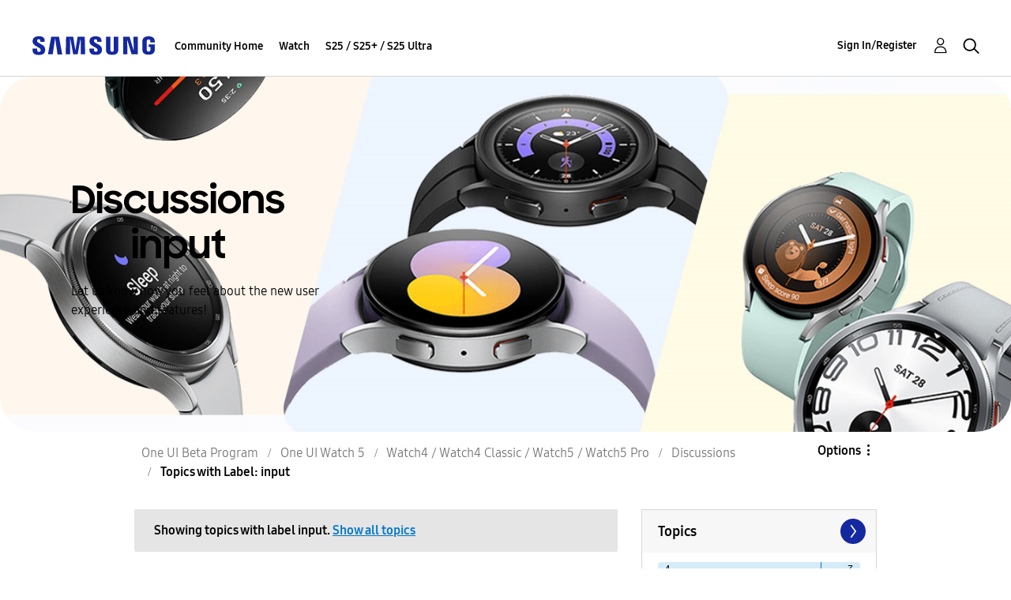

--- FILE ---
content_type: text/html;charset=UTF-8
request_url: https://us.community.samsung.com/t5/forums/filteredbylabelpage/board-id/us-bp-twos-watchfourfive-dis/label-name/input
body_size: 23964
content:
<!DOCTYPE html><html prefix="og: http://ogp.me/ns#" dir="ltr" lang="en" class="no-js">
	<head>
	
	<title>
	Topics with Label: input - Samsung Community
</title>
	
	
	<!-- google search console -->
<meta name="google-site-verification" content="DUkWeBkLDOlU3VradC72YU6YmWpBQQ8hixcVFCr4FQ4" />
<!--/google search console -->
<link rel="icon" href='https://us.community.samsung.com/html/@D830A574AD6CD331F1A29BE9C4CCF9AF/assets/favicon.ico' type="image/x-icon">
<link rel="shortcut icon" href='https://us.community.samsung.com/html/@D830A574AD6CD331F1A29BE9C4CCF9AF/assets/favicon.ico' type="image/x-icon">
<!-- DEBUG Values: nodeType= board // redirectUrl: https://contents.samsungmembers.com/share/redirect.html?dl=activity/community/popup?categoryId=us-bp-twos-watchfourfive-dis&amp;src=weptoapp // showWebToAppBanner: false // isMobile: false // deviceBrand: robot // countryForCurrentUser: us // tlcId: us -->

	
	
	
	<meta content="Let us know how you feel about the new user experience and features!" name="description"/><meta content="width=device-width, initial-scale=1.0, user-scalable=yes" name="viewport"/><meta content="2025-12-19T11:32:17-08:00" itemprop="dateModified"/><meta content="text/html; charset=UTF-8" http-equiv="Content-Type"/><link href="https://us.community.samsung.com/t5/forums/filteredbylabelpage/board-id/us-bp-twos-watchfourfive-dis/label-name/input" rel="canonical"/>
	<meta content="https://us.community.samsung.com/html/assets/Community%20banner.png" property="og:image"/><meta content="us.community.samsung.com" property="og:site_name"/><meta content="website" property="og:type"/><meta content="https://us.community.samsung.com/t5/forums/filteredbylabelpage/board-id/us-bp-twos-watchfourfive-dis/label-name/input" property="og:url"/><meta content="Let us know how you feel about the new user experience and features!" property="og:description"/><meta content="Discussions" property="og:title"/>
	
	
		<link class="lia-link-navigation hidden live-links" title="Discussions topics" type="application/rss+xml" rel="alternate" id="link" href="/ynzzy74688/rss/board?board.id=us-bp-twos-watchfourfive-dis"></link>
	
		<link class="lia-link-navigation hidden live-links" title="All Discussions posts" type="application/rss+xml" rel="alternate" id="link_0" href="/ynzzy74688/rss/boardmessages?board.id=us-bp-twos-watchfourfive-dis"></link>
	

	
	
	    
            	<link href="/skins/6768845/502067b8b5fcf4df410338c5687dde96/samsungsea.css" rel="stylesheet" type="text/css"/>
            
	

	
	
	
	
	

<script type="text/javascript" src="/t5/scripts/EAA19129A1248A19BBE86A06A73AF336/lia-scripts-head-min.js"></script><script language="javascript" type="text/javascript">
<!--
window.FileAPI = { jsPath: '/html/assets/js/vendor/ng-file-upload-shim/' };
LITHIUM.PrefetchData = {"Components":{},"commonResults":{}};
LITHIUM.DEBUG = false;
LITHIUM.CommunityJsonObject = {
  "Validation" : {
    "image.description" : {
      "min" : 0,
      "max" : 1000,
      "isoneof" : [ ],
      "type" : "string"
    },
    "tkb.toc_maximum_heading_level" : {
      "min" : 1,
      "max" : 6,
      "isoneof" : [ ],
      "type" : "integer"
    },
    "tkb.toc_heading_list_style" : {
      "min" : 0,
      "max" : 50,
      "isoneof" : [
        "disc",
        "circle",
        "square",
        "none"
      ],
      "type" : "string"
    },
    "blog.toc_maximum_heading_level" : {
      "min" : 1,
      "max" : 6,
      "isoneof" : [ ],
      "type" : "integer"
    },
    "tkb.toc_heading_indent" : {
      "min" : 5,
      "max" : 50,
      "isoneof" : [ ],
      "type" : "integer"
    },
    "blog.toc_heading_indent" : {
      "min" : 5,
      "max" : 50,
      "isoneof" : [ ],
      "type" : "integer"
    },
    "blog.toc_heading_list_style" : {
      "min" : 0,
      "max" : 50,
      "isoneof" : [
        "disc",
        "circle",
        "square",
        "none"
      ],
      "type" : "string"
    }
  },
  "User" : {
    "settings" : {
      "imageupload.legal_file_extensions" : "*.jpg;*.JPG;*.jpeg;*.JPEG;*.gif;*.GIF;*.png;*.PNG",
      "config.enable_avatar" : true,
      "integratedprofile.show_klout_score" : true,
      "layout.sort_view_by_last_post_date" : true,
      "layout.friendly_dates_enabled" : true,
      "profileplus.allow.anonymous.scorebox" : false,
      "tkb.message_sort_default" : "topicPublishDate",
      "layout.format_pattern_date" : "MM-dd-yyyy",
      "config.require_search_before_post" : "require",
      "isUserLinked" : false,
      "integratedprofile.cta_add_topics_dismissal_timestamp" : -1,
      "layout.message_body_image_max_size" : 1000,
      "profileplus.everyone" : false,
      "integratedprofile.cta_connect_wide_dismissal_timestamp" : -1,
      "blog.toc_maximum_heading_level" : "",
      "integratedprofile.hide_social_networks" : false,
      "blog.toc_heading_indent" : "",
      "contest.entries_per_page_num" : 20,
      "layout.messages_per_page_linear" : 30,
      "integratedprofile.cta_manage_topics_dismissal_timestamp" : -1,
      "profile.shared_profile_test_group" : false,
      "integratedprofile.cta_personalized_feed_dismissal_timestamp" : -1,
      "integratedprofile.curated_feed_size" : 10,
      "contest.one_kudo_per_contest" : false,
      "integratedprofile.enable_social_networks" : false,
      "integratedprofile.my_interests_dismissal_timestamp" : -1,
      "profile.language" : "en",
      "layout.friendly_dates_max_age_days" : 31,
      "layout.threading_order" : "thread_descending",
      "blog.toc_heading_list_style" : "disc",
      "useRecService" : false,
      "layout.module_welcome" : "<h2><b>Samsung Members Community<\/b><\/h2>\r\n<p><h4><b> Explore. Engage. Belong. <\/b><\/h4><\/p>\r\n<p>Be part of an experience that will help shape the future of innovation! Get involved, join in the discussion!<\/p>",
      "imageupload.max_uploaded_images_per_upload" : 100,
      "imageupload.max_uploaded_images_per_user" : 1000,
      "integratedprofile.connect_mode" : "",
      "tkb.toc_maximum_heading_level" : "",
      "tkb.toc_heading_list_style" : "disc",
      "sharedprofile.show_hovercard_score" : true,
      "config.search_before_post_scope" : "community",
      "tkb.toc_heading_indent" : "",
      "p13n.cta.recommendations_feed_dismissal_timestamp" : -1,
      "imageupload.max_file_size" : 5000,
      "layout.show_batch_checkboxes" : false,
      "integratedprofile.cta_connect_slim_dismissal_timestamp" : -1
    },
    "isAnonymous" : true,
    "policies" : {
      "image-upload.process-and-remove-exif-metadata" : true
    },
    "registered" : false,
    "emailRef" : "",
    "id" : -1,
    "login" : "Anonymous"
  },
  "Server" : {
    "communityPrefix" : "/ynzzy74688",
    "nodeChangeTimeStamp" : 1768878400437,
    "tapestryPrefix" : "/t5",
    "deviceMode" : "DESKTOP",
    "responsiveDeviceMode" : "DESKTOP",
    "membershipChangeTimeStamp" : "0",
    "version" : "25.3",
    "branch" : "25.3-release",
    "showTextKeys" : false
  },
  "Config" : {
    "phase" : "prod",
    "integratedprofile.cta.reprompt.delay" : 30,
    "profileplus.tracking" : {
      "profileplus.tracking.enable" : false,
      "profileplus.tracking.click.enable" : false,
      "profileplus.tracking.impression.enable" : false
    },
    "app.revision" : "2505141626-s6aebf80139-b103",
    "navigation.manager.community.structure.limit" : "1000"
  },
  "Activity" : {
    "Results" : [ ]
  },
  "NodeContainer" : {
    "viewHref" : "https://us.community.samsung.com/t5/Watch4-Watch4-Classic-Watch5/ct-p/us-bp-twos-watchfourfive",
    "description" : "",
    "id" : "us-bp-twos-watchfourfive",
    "shortTitle" : "Watch4 / Watch4 Classic / Watch5 / Watch5 Pro",
    "title" : "Watch4 / Watch4 Classic / Watch5 / Watch5 Pro",
    "nodeType" : "category"
  },
  "Page" : {
    "skins" : [
      "samsungsea",
      "samsung_base_skin",
      "theme_support",
      "theme_base",
      "responsive_peak"
    ],
    "authUrls" : {
      "loginUrl" : "/t5/custom/page/page-id/SsoLoginPage?referer=https%3A%2F%2Fus.community.samsung.com%2Ft5%2Fforums%2Ffilteredbylabelpage%2Fboard-id%2Fus-bp-twos-watchfourfive-dis%2Flabel-name%2Finput",
      "loginUrlNotRegistered" : "/t5/custom/page/page-id/SsoLoginPage?redirectreason=notregistered&referer=https%3A%2F%2Fus.community.samsung.com%2Ft5%2Fforums%2Ffilteredbylabelpage%2Fboard-id%2Fus-bp-twos-watchfourfive-dis%2Flabel-name%2Finput",
      "loginUrlNotRegisteredDestTpl" : "/t5/custom/page/page-id/SsoLoginPage?redirectreason=notregistered&referer=%7B%7BdestUrl%7D%7D"
    },
    "name" : "ForumsFilteredByLabelPage",
    "rtl" : false,
    "object" : {
      "viewHref" : "/t5/Discussions/bd-p/us-bp-twos-watchfourfive-dis",
      "id" : "us-bp-twos-watchfourfive-dis",
      "page" : "ForumsFilteredByLabelPage",
      "type" : "Board"
    }
  },
  "WebTracking" : {
    "Activities" : { },
    "path" : "Community:Samsung Community/Category:One UI Beta Program/Category:One UI Watch 5/Category:Watch4 \\/ Watch4 Classic \\/ Watch5 \\/ Watch5 Pro/Board:Discussions"
  },
  "Feedback" : {
    "targeted" : { }
  },
  "Seo" : {
    "markerEscaping" : {
      "pathElement" : {
        "prefix" : "@",
        "match" : "^[0-9][0-9]$"
      },
      "enabled" : false
    }
  },
  "TopLevelNode" : {
    "viewHref" : "https://us.community.samsung.com/t5/One-UI-Beta-Program/ct-p/us-bp",
    "description" : "",
    "id" : "us-bp",
    "shortTitle" : "One UI Beta Program",
    "title" : "One UI Beta Program",
    "nodeType" : "category"
  },
  "Community" : {
    "viewHref" : "https://us.community.samsung.com/",
    "integratedprofile.lang_code" : "en",
    "integratedprofile.country_code" : "US",
    "id" : "ynzzy74688",
    "shortTitle" : "Samsung Community",
    "title" : "Samsung Community"
  },
  "CoreNode" : {
    "conversationStyle" : "forum",
    "viewHref" : "https://us.community.samsung.com/t5/Discussions/bd-p/us-bp-twos-watchfourfive-dis",
    "settings" : { },
    "description" : "Let us know how you feel about the new user experience and features!",
    "id" : "us-bp-twos-watchfourfive-dis",
    "shortTitle" : "Discussions",
    "title" : "Discussions",
    "nodeType" : "Board",
    "ancestors" : [
      {
        "viewHref" : "https://us.community.samsung.com/t5/Watch4-Watch4-Classic-Watch5/ct-p/us-bp-twos-watchfourfive",
        "description" : "",
        "id" : "us-bp-twos-watchfourfive",
        "shortTitle" : "Watch4 / Watch4 Classic / Watch5 / Watch5 Pro",
        "title" : "Watch4 / Watch4 Classic / Watch5 / Watch5 Pro",
        "nodeType" : "category"
      },
      {
        "viewHref" : "https://us.community.samsung.com/t5/One-UI-Watch-5/ct-p/us-bp-twos",
        "description" : "",
        "id" : "us-bp-twos",
        "shortTitle" : "One UI Watch 5",
        "title" : "One UI Watch 5",
        "nodeType" : "category"
      },
      {
        "viewHref" : "https://us.community.samsung.com/t5/One-UI-Beta-Program/ct-p/us-bp",
        "description" : "",
        "id" : "us-bp",
        "shortTitle" : "One UI Beta Program",
        "title" : "One UI Beta Program",
        "nodeType" : "category"
      },
      {
        "viewHref" : "https://us.community.samsung.com/",
        "description" : "",
        "id" : "ynzzy74688",
        "shortTitle" : "Samsung Community",
        "title" : "Samsung Community",
        "nodeType" : "Community"
      }
    ]
  }
};
LITHIUM.Components.RENDER_URL = "/t5/util/componentrenderpage/component-id/#{component-id}?render_behavior=raw";
LITHIUM.Components.ORIGINAL_PAGE_NAME = 'forums/FilteredByLabelPage';
LITHIUM.Components.ORIGINAL_PAGE_ID = 'ForumsFilteredByLabelPage';
LITHIUM.Components.ORIGINAL_PAGE_CONTEXT = '[base64]..';
LITHIUM.Css = {
  "BASE_DEFERRED_IMAGE" : "lia-deferred-image",
  "BASE_BUTTON" : "lia-button",
  "BASE_SPOILER_CONTAINER" : "lia-spoiler-container",
  "BASE_TABS_INACTIVE" : "lia-tabs-inactive",
  "BASE_TABS_ACTIVE" : "lia-tabs-active",
  "BASE_AJAX_REMOVE_HIGHLIGHT" : "lia-ajax-remove-highlight",
  "BASE_FEEDBACK_SCROLL_TO" : "lia-feedback-scroll-to",
  "BASE_FORM_FIELD_VALIDATING" : "lia-form-field-validating",
  "BASE_FORM_ERROR_TEXT" : "lia-form-error-text",
  "BASE_FEEDBACK_INLINE_ALERT" : "lia-panel-feedback-inline-alert",
  "BASE_BUTTON_OVERLAY" : "lia-button-overlay",
  "BASE_TABS_STANDARD" : "lia-tabs-standard",
  "BASE_AJAX_INDETERMINATE_LOADER_BAR" : "lia-ajax-indeterminate-loader-bar",
  "BASE_AJAX_SUCCESS_HIGHLIGHT" : "lia-ajax-success-highlight",
  "BASE_CONTENT" : "lia-content",
  "BASE_JS_HIDDEN" : "lia-js-hidden",
  "BASE_AJAX_LOADER_CONTENT_OVERLAY" : "lia-ajax-loader-content-overlay",
  "BASE_FORM_FIELD_SUCCESS" : "lia-form-field-success",
  "BASE_FORM_WARNING_TEXT" : "lia-form-warning-text",
  "BASE_FORM_FIELDSET_CONTENT_WRAPPER" : "lia-form-fieldset-content-wrapper",
  "BASE_AJAX_LOADER_OVERLAY_TYPE" : "lia-ajax-overlay-loader",
  "BASE_FORM_FIELD_ERROR" : "lia-form-field-error",
  "BASE_SPOILER_CONTENT" : "lia-spoiler-content",
  "BASE_FORM_SUBMITTING" : "lia-form-submitting",
  "BASE_EFFECT_HIGHLIGHT_START" : "lia-effect-highlight-start",
  "BASE_FORM_FIELD_ERROR_NO_FOCUS" : "lia-form-field-error-no-focus",
  "BASE_EFFECT_HIGHLIGHT_END" : "lia-effect-highlight-end",
  "BASE_SPOILER_LINK" : "lia-spoiler-link",
  "BASE_DISABLED" : "lia-link-disabled",
  "FACEBOOK_LOGOUT" : "lia-component-users-action-logout",
  "FACEBOOK_SWITCH_USER" : "lia-component-admin-action-switch-user",
  "BASE_FORM_FIELD_WARNING" : "lia-form-field-warning",
  "BASE_AJAX_LOADER_FEEDBACK" : "lia-ajax-loader-feedback",
  "BASE_AJAX_LOADER_OVERLAY" : "lia-ajax-loader-overlay",
  "BASE_LAZY_LOAD" : "lia-lazy-load"
};
LITHIUM.noConflict = true;
LITHIUM.useCheckOnline = false;
LITHIUM.RenderedScripts = [
  "ValueSurveyLauncher.js",
  "LiModernizr.js",
  "jquery.scrollTo.js",
  "ElementMethods.js",
  "ActiveCast3.js",
  "jquery.iframe-transport.js",
  "UserNavigation2.js",
  "jquery.appear-1.1.1.js",
  "Placeholder.js",
  "SearchAutoCompleteToggle.js",
  "Text.js",
  "AjaxFeedback.js",
  "jquery.position-toggle-1.0.js",
  "Cache.js",
  "Components.js",
  "DynamicPager.js",
  "jquery.ui.resizable.js",
  "jquery.effects.slide.js",
  "ForceLithiumJQuery.js",
  "jquery.function-utils-1.0.js",
  "NoConflict.js",
  "jquery.tools.tooltip-1.2.6.js",
  "Tooltip.js",
  "Auth.js",
  "Globals.js",
  "ResizeSensor.js",
  "HelpIcon.js",
  "jquery.viewport-1.0.js",
  "Link.js",
  "jquery.ui.position.js",
  "Sandbox.js",
  "AutoComplete.js",
  "jquery.effects.core.js",
  "DropDownMenu.js",
  "jquery.ajax-cache-response-1.0.js",
  "jquery.iframe-shim-1.0.js",
  "jquery.hoverIntent-r6.js",
  "DataHandler.js",
  "jquery.ui.widget.js",
  "AjaxSupport.js",
  "MessageListActual.js",
  "Namespace.js",
  "CustomEvent.js",
  "Events.js",
  "prism.js",
  "jquery.fileupload.js",
  "jquery.css-data-1.0.js",
  "jquery.delayToggle-1.0.js",
  "jquery.ui.mouse.js",
  "OoyalaPlayer.js",
  "jquery.clone-position-1.0.js",
  "jquery.ui.draggable.js",
  "DeferredImages.js",
  "jquery.placeholder-2.0.7.js",
  "Loader.js",
  "SpoilerToggle.js",
  "DropDownMenuVisibilityHandler.js",
  "SearchForm.js",
  "PolyfillsAll.js",
  "jquery.lithium-selector-extensions.js",
  "json2.js",
  "jquery.blockui.js",
  "jquery.js",
  "ElementQueries.js",
  "jquery.json-2.6.0.js",
  "PartialRenderProxy.js",
  "Dialog.js",
  "Lithium.js",
  "jquery.ui.dialog.js",
  "Video.js",
  "Throttle.js",
  "Forms.js",
  "jquery.autocomplete.js",
  "InformationBox.js",
  "jquery.ui.core.js",
  "jquery.tmpl-1.1.1.js"
];// -->
</script><script type="text/javascript" src="/t5/scripts/D60EB96AE5FF670ED274F16ABB044ABD/lia-scripts-head-min.js"></script></head>
	<body class="lia-board lia-user-status-anonymous ForumsFilteredByLabelPage lia-body" id="lia-body">
	
	
	<div id="54B-209-5" class="ServiceNodeInfoHeader">
</div>
	
	
	
	

	<div class="lia-page">
		<center>
			
				
					
	
	<div class="MinimumWidthContainer">
		<div class="min-width-wrapper">
			<div class="min-width">		
				
						<div class="lia-content">
                            
							
							
							
		
	<div class="lia-quilt lia-quilt-forums-filtered-by-label-page lia-quilt-layout-two-column-main-side lia-top-quilt">
	<div class="lia-quilt-row lia-quilt-row-header">
		<div class="lia-quilt-column lia-quilt-column-24 lia-quilt-column-single lia-quilt-column-common-header">
			<div class="lia-quilt-column-alley lia-quilt-column-alley-single">
	
		
			<div class="lia-quilt lia-quilt-header lia-quilt-layout-samsung-header lia-component-quilt-header">
	<div class="lia-quilt-row lia-quilt-row-main-row">
		<div class="lia-quilt-column lia-quilt-column-24 lia-quilt-column-single lia-quilt-column-main-header">
			<div class="lia-quilt-column-alley lia-quilt-column-alley-single">
	
		
			
<header class="samsung-global-nav-bar">
  <div class="samsung-global-nav-bar-wrapper">
    <div class="eyebrow">
        <ul>
        </ul>
    </div>
    <div class="main">
        <div class="logo">
        <a href="https://www.samsung.com/" title="Samsung"><img src="https://us.community.samsung.com/html/@9BDDAB48DF72C17736F7E7CDB412C6B6/assets/logo_samsung.svg" title="Samsung" /></a>
        </div>
        <div class="actions">
<nav class="samsung-global-nav-bar-menu" role="navigation">
    <span class="mobile-nav-button"></span>
    <ul>
        <li class="home-link show">
          <div>
            <a href="/t5/One-UI-Beta-Program/ct-p/us-bp" title="Community Home">
              Community Home
            </a>
            <span class="indicator"></span>
        </li>
          <li class="has-children cols-4 depth-0">
            <div>
            <a href="/t5/Watch/ct-p/us-bp-watch" title="Watch">Watch</a>
            <span class="indicator has-children"></span>
            </div>
              <ul class="depth-1" data-cols="4">
                  <li class="sub-header">
                    <a href="/t5/Tips/bd-p/us-bp-watch-tips" title="Tips">Tips</a>
                  </li>
                  <li class="sub-header">
                    <a href="/t5/Discussions/bd-p/us-bp-watch-dis" title="Discussions">Discussions</a>
                  </li>
                  <li class="sub-header">
                    <a href="/t5/Suggestions/bd-p/us-bp-watch-sug" title="Suggestions">Suggestions</a>
                  </li>
                  <li class="sub-header">
                    <a href="/t5/Questions/bd-p/us-bp-watch-que" title="Questions">Questions</a>
                  </li>
            </ul>
          </li>
          <li class="has-children cols-4 depth-0">
            <div>
            <a href="/t5/S25-S25-S25-Ultra/ct-p/us-bp-stwentyfive" title="S25 / S25+ / S25 Ultra">S25 / S25+ / S25 Ultra</a>
            <span class="indicator has-children"></span>
            </div>
              <ul class="depth-1" data-cols="4">
                  <li class="sub-header">
                    <a href="/t5/Tips/bd-p/us-bp-stwentyfive-tips" title="Tips">Tips</a>
                  </li>
                  <li class="sub-header">
                    <a href="/t5/Discussions/bd-p/us-bp-stwentyfive-dis" title="Discussions">Discussions</a>
                  </li>
                  <li class="sub-header">
                    <a href="/t5/Suggestions/bd-p/us-bp-stwentyfive-sug" title="Suggestions">Suggestions</a>
                  </li>
                  <li class="sub-header">
                    <a href="/t5/Questions/bd-p/us-bp-stwentyfive-que" title="Questions">Questions</a>
                  </li>
            </ul>
          </li>
    </ul>
  </nav>            <div class="links">
                <ul>
                </ul>
            </div>
              <div class="search-inline"><div id="lia-searchformV3_8dab8f8d5a0697" class="SearchForm lia-search-form-wrapper lia-mode-default lia-component-common-widget-search-form">
	

	
		<div class="lia-inline-ajax-feedback">
			<div class="AjaxFeedback" id="ajaxfeedback_8dab8f8d5a0697"></div>
			
	

	

		</div>

	

	
		<div id="searchautocompletetoggle_8dab8f8d5a0697">	
	
		

	
		<div class="lia-inline-ajax-feedback">
			<div class="AjaxFeedback" id="ajaxfeedback_8dab8f8d5a0697_0"></div>
			
	

	

		</div>

	

	
			
            <form enctype="multipart/form-data" class="lia-form lia-form-inline SearchForm" action="https://us.community.samsung.com/t5/forums/filteredbylabelpage.searchformv3.form.form" method="post" id="form_8dab8f8d5a0697" name="form_8dab8f8d5a0697"><div class="t-invisible"><input value="board-id/us-bp-twos-watchfourfive-dis/label-name/input" name="t:ac" type="hidden"></input><input value="search/contributions/page" name="t:cp" type="hidden"></input><input value="[base64]" name="lia-form-context" type="hidden"></input><input value="ForumsFilteredByLabelPage:board-id/us-bp-twos-watchfourfive-dis/label-name/input:searchformv3.form:" name="liaFormContentKey" type="hidden"></input><input value="3g/X5bgqUKApgfXBz2vMmAClZI8=:H4sIAAAAAAAAALWSwU7CQBCGRxJOxBiJvoFeWxMlMRAPxAQ9NIhpPJvtspRq2627UwoXH8UnIL4EB2++gw/g1ZMH225BBBNbwNNm/tn8/zeTGb9DOarDqWRE0L5OuY/CsUJ0uC/1DrFZXXV6XHiDY00VtiB+6BLh4EgKqHFhayQgtM80JAGTKEY1jXLBXMfSLCKZ1rRikVBsOcztHpgMw+DwZlJ523/5LMGWAZU0l7tt4jGEqnFHBkR3iW/rZozj241hgLCrwi++w9cEbxYF7whOmZRmaHmOlHHS5Ll70vt4ei0BDIPoDBp5aRIHzJ7kMxuifIBHAIRtpZ4rdU3TxLMctcHI6eHF48VipiVD/yJNSatZy0xb6Yo2HaX4r+EqpyneW4VG2Fse4fboH/LUHJfQyukbSibmHRfqKf5Oos+vf2MJRYF9jj9WsFDPgBN9NeA/EopeeiB4N6Q477gszS49a6126bmiUv4vc7opQY4FAAA=" name="t:formdata" type="hidden"></input></div>
	
	

	

	

	
		<div class="lia-inline-ajax-feedback">
			<div class="AjaxFeedback" id="feedback_8dab8f8d5a0697"></div>
			
	

	

		</div>

	

	

	

	


	
	<input value="JHBAHdmsrwvib5uPV4ogySaFmr3lwV9kZJFjnitt-OM." name="lia-action-token" type="hidden"></input>
	
	<input value="form_8dab8f8d5a0697" id="form_UIDform_8dab8f8d5a0697" name="form_UID" type="hidden"></input>
	<input value="" id="form_instance_keyform_8dab8f8d5a0697" name="form_instance_key" type="hidden"></input>
	
                

                
                    
                        <span class="lia-search-granularity-wrapper">
                            <select title="Search Granularity" class="lia-search-form-granularity search-granularity" aria-label="Search Granularity" id="searchGranularity_8dab8f8d5a0697" name="searchGranularity"><option title="All community" value="us-bp|category">All community</option><option title="This category" value="us-bp-twos-watchfourfive|category">This category</option><option title="This board" selected="selected" value="us-bp-twos-watchfourfive-dis|forum-board">This board</option><option title="Users" value="user|user">Users</option></select>
                        </span>
                    
                

                <span class="lia-search-input-wrapper">
                    <span class="lia-search-input-field">
                        <span class="lia-button-wrapper lia-button-wrapper-secondary lia-button-wrapper-searchForm-action"><input value="searchForm" name="submitContextX" type="hidden"></input><input class="lia-button lia-button-secondary lia-button-searchForm-action" value="Search" id="submitContext_8dab8f8d5a0697" name="submitContext" type="submit"></input></span>

                        <input placeholder="Search all content" aria-label="Search" title="Search" class="lia-form-type-text lia-autocomplete-input search-input lia-search-input-message" value="" id="messageSearchField_8dab8f8d5a0697_0" name="messageSearchField" type="text"></input>
                        <input placeholder="Search all content" aria-label="Search" title="Search" class="lia-form-type-text lia-autocomplete-input search-input lia-search-input-tkb-article lia-js-hidden" value="" id="messageSearchField_8dab8f8d5a0697_1" name="messageSearchField_0" type="text"></input>
                        

	
		<input placeholder="Enter a keyword to search within the users" ng-non-bindable="" title="Enter a user name or rank" class="lia-form-type-text UserSearchField lia-search-input-user search-input lia-js-hidden lia-autocomplete-input" aria-label="Enter a user name or rank" value="" id="userSearchField_8dab8f8d5a0697" name="userSearchField" type="text"></input>
	

	


                        <input placeholder="Enter a keyword to search within the private messages" title="Enter a search word" class="lia-form-type-text NoteSearchField lia-search-input-note search-input lia-js-hidden lia-autocomplete-input" aria-label="Enter a search word" value="" id="noteSearchField_8dab8f8d5a0697_0" name="noteSearchField" type="text"></input>
						<input title="Enter a search word" class="lia-form-type-text ProductSearchField lia-search-input-product search-input lia-js-hidden lia-autocomplete-input" aria-label="Enter a search word" value="" id="productSearchField_8dab8f8d5a0697" name="productSearchField" type="text"></input>
                        <input class="lia-as-search-action-id" name="as-search-action-id" type="hidden"></input>
                    </span>
                </span>
                

                <span class="lia-cancel-search">cancel</span>

                
            
</form>
		
			<div class="search-autocomplete-toggle-link lia-js-hidden">
				<span>
					<a class="lia-link-navigation auto-complete-toggle-on lia-link-ticket-post-action lia-component-search-action-enable-auto-complete" data-lia-action-token="Gu95F0AVNrG-Be6SPI4zpN0gdj1qwAm9VKSTQbIJZsc." rel="nofollow" id="enableAutoComplete_8dab8f8d5a0697" href="https://us.community.samsung.com/t5/forums/filteredbylabelpage.enableautocomplete:enableautocomplete?t:ac=board-id/us-bp-twos-watchfourfive-dis/label-name/input&amp;t:cp=action/contributions/searchactions">Turn on suggestions</a>					
					<span class="HelpIcon">
	<a class="lia-link-navigation help-icon lia-tooltip-trigger" role="button" aria-label="Help Icon" id="link_8dab8f8d5a0697" href="#"><span class="lia-img-icon-help lia-fa-icon lia-fa-help lia-fa" alt="Auto-suggest helps you quickly narrow down your search results by suggesting possible matches as you type." aria-label="Help Icon" role="img" id="display_8dab8f8d5a0697"></span></a><div role="alertdialog" class="lia-content lia-tooltip-pos-bottom-left lia-panel-tooltip-wrapper" id="link_8dab8f8d5a0697_0-tooltip-element"><div class="lia-tooltip-arrow"></div><div class="lia-panel-tooltip"><div class="content">Auto-suggest helps you quickly narrow down your search results by suggesting possible matches as you type.</div></div></div>
</span>
				</span>
			</div>
		

	

	

	
	
	
</div>
		
	<div class="spell-check-showing-result">
		Showing results for <span class="lia-link-navigation show-results-for-link lia-link-disabled" aria-disabled="true" id="showingResult_8dab8f8d5a0697"></span>
		

	</div>
	<div>
		
		<span class="spell-check-search-instead">
			Search instead for <a class="lia-link-navigation search-instead-for-link" rel="nofollow" id="searchInstead_8dab8f8d5a0697" href="#"></a>
		</span>

	</div>
	<div class="spell-check-do-you-mean lia-component-search-widget-spellcheck">
		Did you mean: <a class="lia-link-navigation do-you-mean-link" rel="nofollow" id="doYouMean_8dab8f8d5a0697" href="#"></a>
	</div>

	

	

	


	
</div></div>
        </div>
        <div class="header-user">
<a class="lia-link-navigation login-link lia-authentication-link lia-component-users-action-login" rel="nofollow" id="loginPageV2_8dab8f8eb3f7b5" href="/t5/custom/page/page-id/SsoLoginPage?referer=https%3A%2F%2Fus.community.samsung.com%2Ft5%2Fforums%2Ffilteredbylabelpage%2Fboard-id%2Fus-bp-twos-watchfourfive-dis%2Flabel-name%2Finput">Sign In/Register</a>          <ul role="list" id="list_8dab8f8eb87519" class="lia-list-standard-inline UserNavigation lia-component-common-widget-user-navigation-modern">
	
			
	
		
			
		
			
		
			
		
			<li role="listitem"><a class="lia-link-navigation registration-link lia-component-users-action-registration" rel="nofollow" id="registrationPageV2_8dab8f8eb87519" href="/t5/custom/page/page-id/SsoLoginPage?referer=https%3A%2F%2Fus.community.samsung.com%2Ft5%2Fforums%2Ffilteredbylabelpage%2Fboard-id%2Fus-bp-twos-watchfourfive-dis%2Flabel-name%2Finput">Register</a></li>
		
			<li aria-hidden="true"><span class="separator lia-component-common-widget-user-nav-separator-character">·</span></li>
		
			
		
			
		
			<li role="listitem"><a class="lia-link-navigation login-link lia-authentication-link lia-component-users-action-login" rel="nofollow" id="loginPageV2_8dab8f8eb87519" href="/t5/custom/page/page-id/SsoLoginPage?referer=https%3A%2F%2Fus.community.samsung.com%2Ft5%2Fforums%2Ffilteredbylabelpage%2Fboard-id%2Fus-bp-twos-watchfourfive-dis%2Flabel-name%2Finput">Sign In/Register</a></li>
		
			
		
			<li aria-hidden="true"><span class="separator lia-component-common-widget-user-nav-separator-character">·</span></li>
		
			
		
			
		
			<li role="listitem"><a class="lia-link-navigation faq-link lia-component-help-action-faq" id="faqPage_8dab8f8eb87519" href="/t5/help/faqpage">Help</a></li>
		
			
		
			
		
	
	

		
</ul></div>
          <div class="header-search">
            <img src="/html/assets/Icon_Search_24px.svg" alt="search icon">
          </div>
        </div>
    </div>
</header>


		
	
	
</div>
		</div>
	</div><div class="lia-quilt-row lia-quilt-row-hero">
		<div class="lia-quilt-column lia-quilt-column-24 lia-quilt-column-single lia-quilt-column-hero">
			<div class="lia-quilt-column-alley lia-quilt-column-alley-single">
	
		
			


<div class="samsung-hero layout-banner full-width light background-image   " style=background-image:url(&#39;https://us.community.samsung.com/html/assets/Beta_Watch4_5_6_Hero_1440x900.png&#39;)>
    <section>
        <div class="samsung-hero-content  full-width light">
                    <h1 class="full-width ">Discussions<br/>input</h1>
                    <p>Let us know how you feel about the new user experience and features!</p>

        </div>
    </section>
</div>


<style type="text/css">
.samsung-hero .lia-search-granularity-wrapper{
    display:none!important;
}
</style>



		
	
	
</div>
		</div>
	</div><div class="lia-quilt-row lia-quilt-row-breadcrumb">
		<div class="lia-quilt-column lia-quilt-column-24 lia-quilt-column-single lia-quilt-column-breadcrumb">
			<div class="lia-quilt-column-alley lia-quilt-column-alley-single">
	
		
			<div aria-label="breadcrumbs" role="navigation" class="BreadCrumb crumb-line lia-breadcrumb lia-component-common-widget-breadcrumb">
	<ul role="list" id="list" class="lia-list-standard-inline">
	
		
			<li class="lia-breadcrumb-node crumb">
				<a class="lia-link-navigation crumb-category lia-breadcrumb-category lia-breadcrumb-forum" id="link_1" href="/t5/One-UI-Beta-Program/ct-p/us-bp">One UI Beta Program</a>
			</li>
			
				<li aria-hidden="true" class="lia-breadcrumb-seperator crumb-category lia-breadcrumb-category lia-breadcrumb-forum">
				  
          		  		<span class="separator">:</span>
          		  
				</li>
			
		
			<li class="lia-breadcrumb-node crumb">
				<a class="lia-link-navigation crumb-category lia-breadcrumb-category lia-breadcrumb-forum" id="link_2" href="/t5/One-UI-Watch-5/ct-p/us-bp-twos">One UI Watch 5</a>
			</li>
			
				<li aria-hidden="true" class="lia-breadcrumb-seperator crumb-category lia-breadcrumb-category lia-breadcrumb-forum">
				  
          		  		<span class="separator">:</span>
          		  
				</li>
			
		
			<li class="lia-breadcrumb-node crumb">
				<a class="lia-link-navigation crumb-category lia-breadcrumb-category lia-breadcrumb-forum" id="link_3" href="/t5/Watch4-Watch4-Classic-Watch5/ct-p/us-bp-twos-watchfourfive">Watch4 / Watch4 Classic / Watch5 / Watch5 Pro</a>
			</li>
			
				<li aria-hidden="true" class="lia-breadcrumb-seperator crumb-category lia-breadcrumb-category lia-breadcrumb-forum">
				  
          		  		<span class="separator">:</span>
          		  
				</li>
			
		
			<li class="lia-breadcrumb-node crumb">
				<a class="lia-link-navigation crumb-board lia-breadcrumb-board lia-breadcrumb-forum" id="link_4" href="/t5/Discussions/bd-p/us-bp-twos-watchfourfive-dis">Discussions</a>
			</li>
			
				<li aria-hidden="true" class="lia-breadcrumb-seperator crumb-board lia-breadcrumb-board lia-breadcrumb-forum">
				  
          		  		<span class="separator">:</span>
          		  
				</li>
			
		
			<li class="lia-breadcrumb-node crumb final-crumb">
				<span class="lia-link-navigation child-thread lia-link-disabled" aria-disabled="true" id="link_5">Topics with Label: input</span>
			</li>
			
		
	
</ul>
</div>
		
			
    <div class="lia-menu-navigation-wrapper lia-js-hidden lia-menu-action lia-page-options lia-component-community-widget-page-options" id="actionMenuDropDown">	
	<div class="lia-menu-navigation">
		<div class="dropdown-default-item"><a title="Show option menu" class="lia-js-menu-opener default-menu-option lia-js-mouseover-menu lia-link-navigation" aria-expanded="false" role="button" aria-label="Options" id="dropDownLink" href="#">Options</a>
			<div class="dropdown-positioning">
				<div class="dropdown-positioning-static">
					
	<ul aria-label="Dropdown menu items" role="list" id="dropdownmenuitems" class="lia-menu-dropdown-items">
		

	
	
		
			
		
			
		
			
		
			<li role="listitem"><span class="lia-link-navigation mark-new-link lia-link-disabled lia-component-forums-action-mark-new" aria-disabled="true" id="markNew">Mark all as New</span></li>
		
			<li role="listitem"><span class="lia-link-navigation mark-read-link lia-link-disabled lia-component-forums-action-mark-read" aria-disabled="true" id="markRead">Mark all as Read</span></li>
		
			<li aria-hidden="true"><span class="lia-separator lia-component-common-widget-link-separator">
	<span class="lia-separator-post"></span>
	<span class="lia-separator-pre"></span>
</span></li>
		
			
		
			<li role="listitem"><span class="lia-link-navigation addBoardUserFloat lia-link-disabled lia-component-subscriptions-action-add-board-user-float" aria-disabled="true" id="addBoardUserFloat">Float this item to the top</span></li>
		
			
		
			<li role="listitem"><span class="lia-link-navigation addBoardUserEmailSubscription lia-link-disabled lia-component-subscriptions-action-add-board-user-email" aria-disabled="true" id="addBoardUserEmailSubscription">Subscribe</span></li>
		
			
		
			<li role="listitem"><span class="lia-link-navigation addBoardUserBookmark lia-link-disabled lia-component-subscriptions-action-add-board-user-bookmark" aria-disabled="true" id="addBoardUserBookmark">Bookmark</span></li>
		
			<li aria-hidden="true"><span class="lia-separator lia-component-common-widget-link-separator">
	<span class="lia-separator-post"></span>
	<span class="lia-separator-pre"></span>
</span></li>
		
			<li role="listitem"><a class="lia-link-navigation rss-board-link lia-component-rss-action-board" id="rssBoard" href="/ynzzy74688/rss/board?board.id=us-bp-twos-watchfourfive-dis">Subscribe to RSS Feed</a></li>
		
			
		
			
		
			
		
			
		
			
		
			
		
			
		
			
		
			
		
			
		
			
		
			
		
			
		
			
		
			
		
			
		
			
		
			
		
			
		
			
		
			
		
			
		
			
		
			
		
			
		
			
		
			
		
			
		
			
		
			
		
			
		
			
		
			
		
	
	


	</ul>

				</div>
			</div>
		</div>
	</div>
</div>

		
	
	
</div>
		</div>
	</div><div class="lia-quilt-row lia-quilt-row-feedback">
		<div class="lia-quilt-column lia-quilt-column-24 lia-quilt-column-single lia-quilt-column-feedback">
			<div class="lia-quilt-column-alley lia-quilt-column-alley-single lia-mark-empty">
	
		
			
	

	

		
	
	
</div>
		</div>
	</div>
</div>
		
	
	
</div>
		</div>
	</div><div class="lia-quilt-row lia-quilt-row-main">
		<div class="lia-quilt-column lia-quilt-column-16 lia-quilt-column-left lia-quilt-column-main-content">
			<div class="lia-quilt-column-alley lia-quilt-column-alley-left">
	
		
			
			<div class="FilteredByLabelName lia-panel-feedback-banner-note lia-component-label-filter">	
	<div class="lia-text">
		<span class="label-filtered-by-title">Showing topics with label <span class="label">input</span>.</span>
		
		<a class="lia-link-navigation remove-filter-link" id="link_6" href="/t5/Discussions/bd-p/us-bp-twos-watchfourfive-dis">Show all topics</a>
	</div>
</div>
		
		
			
			<div id="messageList" class="MessageList lia-component-forums-widget-message-list">
	<span id="message-listmessageList"> </span>

	

	<div class="t-data-grid single-message-list" id="grid">

	

	

	<table role="presentation" class="lia-list-wide">
        <thead class="lia-table-head" id="columns"><tr><th scope="col" class="cMessageAuthorAvatarColumn lia-data-cell-secondary lia-data-cell-text t-first"><div class="lia-component-common-column-empty-cell"></div></th><th scope="col" class="cThreadInfoColumn lia-data-cell-secondary lia-data-cell-text"><div class="lia-component-common-column-empty-cell"></div></th><th scope="col" class="cRepliesCountColumn lia-data-cell-secondary lia-data-cell-text"><div class="lia-component-common-column-empty-cell"></div></th><th scope="col" class="cViewsCountColumn lia-data-cell-secondary lia-data-cell-text"><div class="lia-component-common-column-empty-cell"></div></th><th scope="col" class="triangletop lia-data-cell-secondary lia-data-cell-text"><div class="lia-component-common-column-empty-cell"></div></th></tr></thead>
        <tbody>
            <tr class="lia-list-row lia-row-odd lia-js-data-messageUid-2582688 lia-js-data-messageRevision-1 t-first t-last"><td class="cMessageAuthorAvatarColumn lia-data-cell-secondary lia-data-cell-icon"><div class="UserAvatar lia-user-avatar lia-component-messages-column-message-author-avatar">
	
			
				<a class="UserAvatar lia-link-navigation" target="_self" id="link_7" href="/t5/user/viewprofilepage/user-id/11879021"><img class="lia-user-avatar-message" title="chrisrodsa210" alt="chrisrodsa210" id="display" src="/t5/image/serverpage/image-id/46900iA5478686AFA4490F/image-dimensions/50x50?v=v2"/>
					
				</a>
				
			
		
</div></td><td class="cThreadInfoColumn lia-data-cell-primary lia-data-cell-text"><div class="lia-component-messages-column-message-info">
    <div class="MessageSubjectCell">
	
			<div class="MessageSubject">

	

	
			<div class="MessageSubjectIcons ">
	
	
	 
	
	
	
				
		<h2 itemprop="name" class="message-subject">
			<span class="lia-message-unread">
				
						<a class="page-link lia-link-navigation lia-custom-event" id="link_8" href="/t5/Discussions/GW5-Gboard-not-coming-up/m-p/2582688">
							GW5 Gboard not coming up
							
						</a>
					
			</span>
		</h2>
	
			
	
	
	
	
	
</div>
		

	

	

	

	

	

	

	
			
					
				
		

	
</div>
		
</div>
    <div class="lia-info-area">
        <span class="lia-info-area-item">
            by <span class="UserName lia-user-name lia-user-rank-Constellation lia-component-common-widget-user-name">
				
		
		
			<a class="lia-link-navigation lia-page-link lia-user-name-link" style="color:#999999" target="_self" aria-label="View Profile of chrisrodsa210" itemprop="url" id="link_8dab8f91781951" href="https://us.community.samsung.com/t5/user/viewprofilepage/user-id/11879021"><span class="">chrisrodsa210</span></a>
		
		
		
		
		
		
		
		
	
			</span> on <span class="DateTime lia-component-common-widget-date">
    

	
		
		
		<span class="local-date">‎06-15-2023</span>
	
		
		<span class="local-time">11:19 AM</span>
	
	

	
	
	
	
	
	
	
	
	
	
	
	
</span>
        </span>
        
            
            
        
        
    </div>
    
    <div class="lia-stats-area">
        <span class="lia-stats-area-item">
            <span class="lia-message-stats-count">0</span><span class="lia-message-stats-label"> Replies</span>
        </span>
        <span class="lia-dot-separator"></span>
        <span class="lia-stats-area-item">
            <span class="lia-message-stats-count">654</span>
            <span class="lia-message-stats-label">
                Views
            </span>
        </span>
    </div>
</div></td><td class="cRepliesCountColumn lia-data-cell-secondary lia-data-cell-integer"><div class="lia-component-messages-column-message-replies-count">
    
            
        <span class="lia-message-stats-count">0</span> Replies
    
        
    
</div></td><td class="cViewsCountColumn lia-data-cell-secondary lia-data-cell-integer"><div class="lia-component-messages-column-message-views-count">
    <span class="lia-message-stats-count">654</span>
    Views
</div></td><td class="triangletop lia-data-cell-secondary lia-data-cell-icon"><div class="lia-component-common-column-empty-cell"></div></td></tr>
        </tbody>
    </table>

	

	

    
</div>

	
</div>
			<div class="lia-menu-bar lia-menu-bar-bottom bottom-block lia-component-post-list">
	<div class="lia-decoration-border-menu-bar">
		<div class="lia-decoration-border-menu-bar-top">
			<div> </div>
		</div>
		<div class="lia-decoration-border-menu-bar-content">
			<div>
				
				<div class="lia-menu-bar-buttons">
					
				</div>
				
					
						
		
	
					
				
				
			</div>
		</div>
		<div class="lia-decoration-border-menu-bar-bottom">
			<div> </div>
		</div>
	</div>
</div>
		
		
	
	
</div>
		</div><div class="lia-quilt-column lia-quilt-column-08 lia-quilt-column-right lia-quilt-column-side-content">
			<div class="lia-quilt-column-alley lia-quilt-column-alley-right">
	
		
			<div class="lia-panel lia-panel-standard LabelsTaplet Chrome lia-component-labels-widget-labels-list"><div class="lia-decoration-border"><div class="lia-decoration-border-top"><div> </div></div><div class="lia-decoration-border-content"><div><div class="lia-panel-heading-bar-wrapper"><div class="lia-panel-heading-bar"><span aria-level="3" role="heading" class="lia-panel-heading-bar-title">Topics</span></div></div><div class="lia-panel-content-wrapper"><div class="lia-panel-content">
	
	
	<div id="labelsTaplet">
		
				
		
				<div class="BlogLabelsTaplet">
					<div class="LabelsList" id="list_0">
	<ul role="list" id="list_1" class="lia-list-standard">
	
		
			<li class="label even-row">
				
					
						<a class="label-link lia-link-navigation" aria-label="Filter Topics with Label: 4" id="link_9" href="https://us.community.samsung.com/t5/forums/filteredbylabelpage/board-id/us-bp-twos-watchfourfive-dis/label-name/4">4<wbr /></a>
						
							<span class="label-count">3</span>
						
					
				
			</li>
			
		
			<li class="label odd-row">
				
					
						<a class="label-link lia-link-navigation" aria-label="Filter Topics with Label: 5" id="link_10" href="https://us.community.samsung.com/t5/forums/filteredbylabelpage/board-id/us-bp-twos-watchfourfive-dis/label-name/5">5<wbr /></a>
						
							<span class="label-count">1</span>
						
					
				
			</li>
			
		
			<li class="label even-row">
				
					
						<a class="label-link lia-link-navigation" aria-label="Filter Topics with Label: Always on display" id="link_11" href="https://us.community.samsung.com/t5/forums/filteredbylabelpage/board-id/us-bp-twos-watchfourfive-dis/label-name/always%20on%20display">Always on display<wbr /></a>
						
							<span class="label-count">1</span>
						
					
				
			</li>
			
		
			<li class="label odd-row">
				
					
						<a class="label-link lia-link-navigation" aria-label="Filter Topics with Label: Anyone else with the gw4 beta have issues when outside and the the screen is not visible." id="link_12" href="https://us.community.samsung.com/t5/forums/filteredbylabelpage/board-id/us-bp-twos-watchfourfive-dis/label-name/anyone%20else%20with%20the%20gw4%20beta%20have%20issues%20when%20outside%20and%20the%20the%20screen%20is%20not%20visible.">Anyone else with the gw4 beta have issues when outside and the the screen is not visible.<wbr /></a>
						
							<span class="label-count">1</span>
						
					
				
			</li>
			
		
			<li class="label even-row">
				
					
						<a class="label-link lia-link-navigation" aria-label="Filter Topics with Label: AOD" id="link_13" href="https://us.community.samsung.com/t5/forums/filteredbylabelpage/board-id/us-bp-twos-watchfourfive-dis/label-name/aod">AOD<wbr /></a>
						
							<span class="label-count">1</span>
						
					
				
			</li>
			
		
			<li class="label odd-row">
				
					
						<a class="label-link lia-link-navigation" aria-label="Filter Topics with Label: Backup" id="link_14" href="https://us.community.samsung.com/t5/forums/filteredbylabelpage/board-id/us-bp-twos-watchfourfive-dis/label-name/backup">Backup<wbr /></a>
						
							<span class="label-count">1</span>
						
					
				
			</li>
			
		
			<li class="label even-row">
				
					
						<a class="label-link lia-link-navigation" aria-label="Filter Topics with Label: Battery" id="link_15" href="https://us.community.samsung.com/t5/forums/filteredbylabelpage/board-id/us-bp-twos-watchfourfive-dis/label-name/battery">Battery<wbr /></a>
						
							<span class="label-count">6</span>
						
					
				
			</li>
			
		
			<li class="label odd-row">
				
					
						<a class="label-link lia-link-navigation" aria-label="Filter Topics with Label: battery drain" id="link_16" href="https://us.community.samsung.com/t5/forums/filteredbylabelpage/board-id/us-bp-twos-watchfourfive-dis/label-name/battery%20drain">battery drain<wbr /></a>
						
							<span class="label-count">3</span>
						
					
				
			</li>
			
		
			<li class="label even-row">
				
					
						<a class="label-link lia-link-navigation" aria-label="Filter Topics with Label: Battery issues" id="link_17" href="https://us.community.samsung.com/t5/forums/filteredbylabelpage/board-id/us-bp-twos-watchfourfive-dis/label-name/battery%20issues">Battery issues<wbr /></a>
						
							<span class="label-count">2</span>
						
					
				
			</li>
			
		
			<li class="label odd-row">
				
					
						<a class="label-link lia-link-navigation" aria-label="Filter Topics with Label: battery life" id="link_18" href="https://us.community.samsung.com/t5/forums/filteredbylabelpage/board-id/us-bp-twos-watchfourfive-dis/label-name/battery%20life">battery life<wbr /></a>
						
							<span class="label-count">2</span>
						
					
				
			</li>
			
		
			<li class="label even-row">
				
					
						<a class="label-link lia-link-navigation" aria-label="Filter Topics with Label: battery life phenomenal" id="link_19" href="https://us.community.samsung.com/t5/forums/filteredbylabelpage/board-id/us-bp-twos-watchfourfive-dis/label-name/battery%20life%20phenomenal">battery life phenomenal<wbr /></a>
						
							<span class="label-count">1</span>
						
					
				
			</li>
			
		
			<li class="label odd-row">
				
					
						<a class="label-link lia-link-navigation" aria-label="Filter Topics with Label: Battery widget" id="link_20" href="https://us.community.samsung.com/t5/forums/filteredbylabelpage/board-id/us-bp-twos-watchfourfive-dis/label-name/battery%20widget">Battery widget<wbr /></a>
						
							<span class="label-count">2</span>
						
					
				
			</li>
			
		
			<li class="label even-row">
				
					
						<a class="label-link lia-link-navigation" aria-label="Filter Topics with Label: beta" id="link_21" href="https://us.community.samsung.com/t5/forums/filteredbylabelpage/board-id/us-bp-twos-watchfourfive-dis/label-name/beta">beta<wbr /></a>
						
							<span class="label-count">9</span>
						
					
				
			</li>
			
		
			<li class="label odd-row">
				
					
						<a class="label-link lia-link-navigation" aria-label="Filter Topics with Label: BETA 3" id="link_22" href="https://us.community.samsung.com/t5/forums/filteredbylabelpage/board-id/us-bp-twos-watchfourfive-dis/label-name/beta%203">BETA 3<wbr /></a>
						
							<span class="label-count">1</span>
						
					
				
			</li>
			
		
			<li class="label even-row">
				
					
						<a class="label-link lia-link-navigation" aria-label="Filter Topics with Label: Beta 4" id="link_23" href="https://us.community.samsung.com/t5/forums/filteredbylabelpage/board-id/us-bp-twos-watchfourfive-dis/label-name/beta%204">Beta 4<wbr /></a>
						
							<span class="label-count">1</span>
						
					
				
			</li>
			
		
			<li class="label odd-row">
				
					
						<a class="label-link lia-link-navigation" aria-label="Filter Topics with Label: BETA 5" id="link_24" href="https://us.community.samsung.com/t5/forums/filteredbylabelpage/board-id/us-bp-twos-watchfourfive-dis/label-name/beta%205">BETA 5<wbr /></a>
						
							<span class="label-count">1</span>
						
					
				
			</li>
			
		
			<li class="label even-row">
				
					
						<a class="label-link lia-link-navigation" aria-label="Filter Topics with Label: BETA Battery life" id="link_25" href="https://us.community.samsung.com/t5/forums/filteredbylabelpage/board-id/us-bp-twos-watchfourfive-dis/label-name/beta%20battery%20life">BETA Battery life<wbr /></a>
						
							<span class="label-count">2</span>
						
					
				
			</li>
			
		
			<li class="label odd-row">
				
					
						<a class="label-link lia-link-navigation" aria-label="Filter Topics with Label: Beta ending" id="link_26" href="https://us.community.samsung.com/t5/forums/filteredbylabelpage/board-id/us-bp-twos-watchfourfive-dis/label-name/beta%20ending">Beta ending<wbr /></a>
						
							<span class="label-count">1</span>
						
					
				
			</li>
			
		
			<li class="label even-row">
				
					
						<a class="label-link lia-link-navigation" aria-label="Filter Topics with Label: beta program" id="link_27" href="https://us.community.samsung.com/t5/forums/filteredbylabelpage/board-id/us-bp-twos-watchfourfive-dis/label-name/beta%20program">beta program<wbr /></a>
						
							<span class="label-count">1</span>
						
					
				
			</li>
			
		
			<li class="label odd-row">
				
					
						<a class="label-link lia-link-navigation" aria-label="Filter Topics with Label: Beta5 watch manager" id="link_28" href="https://us.community.samsung.com/t5/forums/filteredbylabelpage/board-id/us-bp-twos-watchfourfive-dis/label-name/beta5%20watch%20manager">Beta5 watch manager<wbr /></a>
						
							<span class="label-count">1</span>
						
					
				
			</li>
			
		
			<li class="label even-row">
				
					
						<a class="label-link lia-link-navigation" aria-label="Filter Topics with Label: blood oxygen" id="link_29" href="https://us.community.samsung.com/t5/forums/filteredbylabelpage/board-id/us-bp-twos-watchfourfive-dis/label-name/blood%20oxygen">blood oxygen<wbr /></a>
						
							<span class="label-count">1</span>
						
					
				
			</li>
			
		
			<li class="label odd-row">
				
					
						<a class="label-link lia-link-navigation" aria-label="Filter Topics with Label: blood pressure" id="link_30" href="https://us.community.samsung.com/t5/forums/filteredbylabelpage/board-id/us-bp-twos-watchfourfive-dis/label-name/blood%20pressure">blood pressure<wbr /></a>
						
							<span class="label-count">1</span>
						
					
				
			</li>
			
		
			<li class="label even-row">
				
					
						<a class="label-link lia-link-navigation" aria-label="Filter Topics with Label: Body fat" id="link_31" href="https://us.community.samsung.com/t5/forums/filteredbylabelpage/board-id/us-bp-twos-watchfourfive-dis/label-name/body%20fat">Body fat<wbr /></a>
						
							<span class="label-count">1</span>
						
					
				
			</li>
			
		
			<li class="label odd-row">
				
					
						<a class="label-link lia-link-navigation" aria-label="Filter Topics with Label: Brightness" id="link_32" href="https://us.community.samsung.com/t5/forums/filteredbylabelpage/board-id/us-bp-twos-watchfourfive-dis/label-name/brightness">Brightness<wbr /></a>
						
							<span class="label-count">1</span>
						
					
				
			</li>
			
		
			<li class="label even-row">
				
					
						<a class="label-link lia-link-navigation" aria-label="Filter Topics with Label: brightness bug" id="link_33" href="https://us.community.samsung.com/t5/forums/filteredbylabelpage/board-id/us-bp-twos-watchfourfive-dis/label-name/brightness%20bug">brightness bug<wbr /></a>
						
							<span class="label-count">1</span>
						
					
				
			</li>
			
		
			<li class="label odd-row">
				
					
						<a class="label-link lia-link-navigation" aria-label="Filter Topics with Label: broken" id="link_34" href="https://us.community.samsung.com/t5/forums/filteredbylabelpage/board-id/us-bp-twos-watchfourfive-dis/label-name/broken">broken<wbr /></a>
						
							<span class="label-count">1</span>
						
					
				
			</li>
			
		
			<li class="label even-row">
				
					
						<a class="label-link lia-link-navigation" aria-label="Filter Topics with Label: bug" id="link_35" href="https://us.community.samsung.com/t5/forums/filteredbylabelpage/board-id/us-bp-twos-watchfourfive-dis/label-name/bug">bug<wbr /></a>
						
							<span class="label-count">5</span>
						
					
				
			</li>
			
		
			<li class="label odd-row">
				
					
						<a class="label-link lia-link-navigation" aria-label="Filter Topics with Label: Bug after upgrading" id="link_36" href="https://us.community.samsung.com/t5/forums/filteredbylabelpage/board-id/us-bp-twos-watchfourfive-dis/label-name/bug%20after%20upgrading">Bug after upgrading<wbr /></a>
						
							<span class="label-count">1</span>
						
					
				
			</li>
			
		
			<li class="label even-row">
				
					
						<a class="label-link lia-link-navigation" aria-label="Filter Topics with Label: buggy" id="link_37" href="https://us.community.samsung.com/t5/forums/filteredbylabelpage/board-id/us-bp-twos-watchfourfive-dis/label-name/buggy">buggy<wbr /></a>
						
							<span class="label-count">1</span>
						
					
				
			</li>
			
		
			<li class="label odd-row">
				
					
						<a class="label-link lia-link-navigation" aria-label="Filter Topics with Label: bugs" id="link_38" href="https://us.community.samsung.com/t5/forums/filteredbylabelpage/board-id/us-bp-twos-watchfourfive-dis/label-name/bugs">bugs<wbr /></a>
						
							<span class="label-count">2</span>
						
					
				
			</li>
			
		
			<li class="label even-row">
				
					
						<a class="label-link lia-link-navigation" aria-label="Filter Topics with Label: Charge" id="link_39" href="https://us.community.samsung.com/t5/forums/filteredbylabelpage/board-id/us-bp-twos-watchfourfive-dis/label-name/charge">Charge<wbr /></a>
						
							<span class="label-count">1</span>
						
					
				
			</li>
			
		
			<li class="label odd-row">
				
					
						<a class="label-link lia-link-navigation" aria-label="Filter Topics with Label: classic" id="link_40" href="https://us.community.samsung.com/t5/forums/filteredbylabelpage/board-id/us-bp-twos-watchfourfive-dis/label-name/classic">classic<wbr /></a>
						
							<span class="label-count">1</span>
						
					
				
			</li>
			
		
			<li class="label even-row">
				
					
						<a class="label-link lia-link-navigation" aria-label="Filter Topics with Label: community" id="link_41" href="https://us.community.samsung.com/t5/forums/filteredbylabelpage/board-id/us-bp-twos-watchfourfive-dis/label-name/community">community<wbr /></a>
						
							<span class="label-count">2</span>
						
					
				
			</li>
			
		
			<li class="label odd-row">
				
					
						<a class="label-link lia-link-navigation" aria-label="Filter Topics with Label: community is dead" id="link_42" href="https://us.community.samsung.com/t5/forums/filteredbylabelpage/board-id/us-bp-twos-watchfourfive-dis/label-name/community%20is%20dead">community is dead<wbr /></a>
						
							<span class="label-count">1</span>
						
					
				
			</li>
			
		
			<li class="label even-row">
				
					
						<a class="label-link lia-link-navigation" aria-label="Filter Topics with Label: Community problems" id="link_43" href="https://us.community.samsung.com/t5/forums/filteredbylabelpage/board-id/us-bp-twos-watchfourfive-dis/label-name/community%20problems">Community problems<wbr /></a>
						
							<span class="label-count">1</span>
						
					
				
			</li>
			
		
			<li class="label odd-row">
				
					
						<a class="label-link lia-link-navigation" aria-label="Filter Topics with Label: complication" id="link_44" href="https://us.community.samsung.com/t5/forums/filteredbylabelpage/board-id/us-bp-twos-watchfourfive-dis/label-name/complication">complication<wbr /></a>
						
							<span class="label-count">1</span>
						
					
				
			</li>
			
		
			<li class="label even-row">
				
					
						<a class="label-link lia-link-navigation" aria-label="Filter Topics with Label: crashes" id="link_45" href="https://us.community.samsung.com/t5/forums/filteredbylabelpage/board-id/us-bp-twos-watchfourfive-dis/label-name/crashes">crashes<wbr /></a>
						
							<span class="label-count">1</span>
						
					
				
			</li>
			
		
			<li class="label odd-row">
				
					
						<a class="label-link lia-link-navigation" aria-label="Filter Topics with Label: deep sleep" id="link_46" href="https://us.community.samsung.com/t5/forums/filteredbylabelpage/board-id/us-bp-twos-watchfourfive-dis/label-name/deep%20sleep">deep sleep<wbr /></a>
						
							<span class="label-count">2</span>
						
					
				
			</li>
			
		
			<li class="label even-row">
				
					
						<a class="label-link lia-link-navigation" aria-label="Filter Topics with Label: defect" id="link_47" href="https://us.community.samsung.com/t5/forums/filteredbylabelpage/board-id/us-bp-twos-watchfourfive-dis/label-name/defect">defect<wbr /></a>
						
							<span class="label-count">1</span>
						
					
				
			</li>
			
		
			<li class="label odd-row">
				
					
						<a class="label-link lia-link-navigation" aria-label="Filter Topics with Label: display" id="link_48" href="https://us.community.samsung.com/t5/forums/filteredbylabelpage/board-id/us-bp-twos-watchfourfive-dis/label-name/display">display<wbr /></a>
						
							<span class="label-count">1</span>
						
					
				
			</li>
			
		
			<li class="label even-row">
				
					
						<a class="label-link lia-link-navigation" aria-label="Filter Topics with Label: do no disturb" id="link_49" href="https://us.community.samsung.com/t5/forums/filteredbylabelpage/board-id/us-bp-twos-watchfourfive-dis/label-name/do%20no%20disturb">do no disturb<wbr /></a>
						
							<span class="label-count">1</span>
						
					
				
			</li>
			
		
			<li class="label odd-row">
				
					
						<a class="label-link lia-link-navigation" aria-label="Filter Topics with Label: Download one ui 6.1 beta download software to my Samsung galaxy s23" id="link_50" href="https://us.community.samsung.com/t5/forums/filteredbylabelpage/board-id/us-bp-twos-watchfourfive-dis/label-name/download%20one%20ui%206.1%20beta%20download%20software%20to%20my%20samsung%20galaxy%20s23">Download one ui 6.1 beta download software to my Samsung galaxy s23<wbr /></a>
						
							<span class="label-count">1</span>
						
					
				
			</li>
			
		
			<li class="label even-row">
				
					
						<a class="label-link lia-link-navigation" aria-label="Filter Topics with Label: drained battery" id="link_51" href="https://us.community.samsung.com/t5/forums/filteredbylabelpage/board-id/us-bp-twos-watchfourfive-dis/label-name/drained%20battery">drained battery<wbr /></a>
						
							<span class="label-count">1</span>
						
					
				
			</li>
			
		
			<li class="label odd-row">
				
					
						<a class="label-link lia-link-navigation" aria-label="Filter Topics with Label: error" id="link_52" href="https://us.community.samsung.com/t5/forums/filteredbylabelpage/board-id/us-bp-twos-watchfourfive-dis/label-name/error">error<wbr /></a>
						
							<span class="label-count">2</span>
						
					
				
			</li>
			
		
			<li class="label even-row">
				
					
						<a class="label-link lia-link-navigation" aria-label="Filter Topics with Label: error after reset" id="link_53" href="https://us.community.samsung.com/t5/forums/filteredbylabelpage/board-id/us-bp-twos-watchfourfive-dis/label-name/error%20after%20reset">error after reset<wbr /></a>
						
							<span class="label-count">1</span>
						
					
				
			</li>
			
		
			<li class="label odd-row">
				
					
						<a class="label-link lia-link-navigation" aria-label="Filter Topics with Label: feedback" id="link_54" href="https://us.community.samsung.com/t5/forums/filteredbylabelpage/board-id/us-bp-twos-watchfourfive-dis/label-name/feedback">feedback<wbr /></a>
						
							<span class="label-count">7</span>
						
					
				
			</li>
			
		
			<li class="label even-row">
				
					
						<a class="label-link lia-link-navigation" aria-label="Filter Topics with Label: forum" id="link_55" href="https://us.community.samsung.com/t5/forums/filteredbylabelpage/board-id/us-bp-twos-watchfourfive-dis/label-name/forum">forum<wbr /></a>
						
							<span class="label-count">1</span>
						
					
				
			</li>
			
		
			<li class="label odd-row">
				
					
						<a class="label-link lia-link-navigation" aria-label="Filter Topics with Label: galaxy" id="link_56" href="https://us.community.samsung.com/t5/forums/filteredbylabelpage/board-id/us-bp-twos-watchfourfive-dis/label-name/galaxy">galaxy<wbr /></a>
						
							<span class="label-count">2</span>
						
					
				
			</li>
			
		
			<li class="label even-row">
				
					
						<a class="label-link lia-link-navigation" aria-label="Filter Topics with Label: Galaxy 4 watch" id="link_57" href="https://us.community.samsung.com/t5/forums/filteredbylabelpage/board-id/us-bp-twos-watchfourfive-dis/label-name/galaxy%204%20watch">Galaxy 4 watch<wbr /></a>
						
							<span class="label-count">1</span>
						
					
				
			</li>
			
		
			<li class="label odd-row">
				
					
						<a class="label-link lia-link-navigation" aria-label="Filter Topics with Label: Galaxy Watch" id="link_58" href="https://us.community.samsung.com/t5/forums/filteredbylabelpage/board-id/us-bp-twos-watchfourfive-dis/label-name/galaxy%20watch">Galaxy Watch<wbr /></a>
						
							<span class="label-count">3</span>
						
					
				
			</li>
			
		
			<li class="label even-row lia-js-hidden">
				
					
						<a class="label-link lia-link-navigation" aria-label="Filter Topics with Label: Galaxy watch 4" id="link_59" href="https://us.community.samsung.com/t5/forums/filteredbylabelpage/board-id/us-bp-twos-watchfourfive-dis/label-name/galaxy%20watch%204">Galaxy watch 4<wbr /></a>
						
							<span class="label-count">9</span>
						
					
				
			</li>
			
		
			<li class="label odd-row lia-js-hidden">
				
					
						<a class="label-link lia-link-navigation" aria-label="Filter Topics with Label: Galaxy watch 4 beta." id="link_60" href="https://us.community.samsung.com/t5/forums/filteredbylabelpage/board-id/us-bp-twos-watchfourfive-dis/label-name/galaxy%20watch%204%20beta.">Galaxy watch 4 beta.<wbr /></a>
						
							<span class="label-count">1</span>
						
					
				
			</li>
			
		
			<li class="label even-row lia-js-hidden">
				
					
						<a class="label-link lia-link-navigation" aria-label="Filter Topics with Label: Galaxy Watch 4 reset" id="link_61" href="https://us.community.samsung.com/t5/forums/filteredbylabelpage/board-id/us-bp-twos-watchfourfive-dis/label-name/galaxy%20watch%204%20reset">Galaxy Watch 4 reset<wbr /></a>
						
							<span class="label-count">1</span>
						
					
				
			</li>
			
		
			<li class="label odd-row lia-js-hidden">
				
					
						<a class="label-link lia-link-navigation" aria-label="Filter Topics with Label: Galaxy watch 5" id="link_62" href="https://us.community.samsung.com/t5/forums/filteredbylabelpage/board-id/us-bp-twos-watchfourfive-dis/label-name/galaxy%20watch%205">Galaxy watch 5<wbr /></a>
						
							<span class="label-count">10</span>
						
					
				
			</li>
			
		
			<li class="label even-row lia-js-hidden">
				
					
						<a class="label-link lia-link-navigation" aria-label="Filter Topics with Label: Galaxy Watch5 Pro" id="link_63" href="https://us.community.samsung.com/t5/forums/filteredbylabelpage/board-id/us-bp-twos-watchfourfive-dis/label-name/galaxy%20watch5%20pro">Galaxy Watch5 Pro<wbr /></a>
						
							<span class="label-count">6</span>
						
					
				
			</li>
			
		
			<li class="label odd-row lia-js-hidden">
				
					
						<a class="label-link lia-link-navigation" aria-label="Filter Topics with Label: Galaxy Wearable" id="link_64" href="https://us.community.samsung.com/t5/forums/filteredbylabelpage/board-id/us-bp-twos-watchfourfive-dis/label-name/galaxy%20wearable">Galaxy Wearable<wbr /></a>
						
							<span class="label-count">2</span>
						
					
				
			</li>
			
		
			<li class="label even-row lia-js-hidden">
				
					
						<a class="label-link lia-link-navigation" aria-label="Filter Topics with Label: Gboard" id="link_65" href="https://us.community.samsung.com/t5/forums/filteredbylabelpage/board-id/us-bp-twos-watchfourfive-dis/label-name/gboard">Gboard<wbr /></a>
						
							<span class="label-count">1</span>
						
					
				
			</li>
			
		
			<li class="label odd-row lia-js-hidden">
				
					
						<a class="label-link lia-link-navigation" aria-label="Filter Topics with Label: google services" id="link_66" href="https://us.community.samsung.com/t5/forums/filteredbylabelpage/board-id/us-bp-twos-watchfourfive-dis/label-name/google%20services">google services<wbr /></a>
						
							<span class="label-count">1</span>
						
					
				
			</li>
			
		
			<li class="label even-row lia-js-hidden">
				
					
						<a class="label-link lia-link-navigation" aria-label="Filter Topics with Label: Gps" id="link_67" href="https://us.community.samsung.com/t5/forums/filteredbylabelpage/board-id/us-bp-twos-watchfourfive-dis/label-name/gps">Gps<wbr /></a>
						
							<span class="label-count">1</span>
						
					
				
			</li>
			
		
			<li class="label odd-row lia-js-hidden">
				
					
						<a class="label-link lia-link-navigation" aria-label="Filter Topics with Label: heart rate" id="link_68" href="https://us.community.samsung.com/t5/forums/filteredbylabelpage/board-id/us-bp-twos-watchfourfive-dis/label-name/heart%20rate">heart rate<wbr /></a>
						
							<span class="label-count">1</span>
						
					
				
			</li>
			
		
			<li class="label even-row lia-js-hidden">
				
					
						<a class="label-link lia-link-navigation" aria-label="Filter Topics with Label: how to" id="link_69" href="https://us.community.samsung.com/t5/forums/filteredbylabelpage/board-id/us-bp-twos-watchfourfive-dis/label-name/how%20to">how to<wbr /></a>
						
							<span class="label-count">1</span>
						
					
				
			</li>
			
		
			<li class="label odd-row lia-js-hidden">
				
					
						<a class="label-link lia-link-navigation" aria-label="Filter Topics with Label: Inactive screen" id="link_70" href="https://us.community.samsung.com/t5/forums/filteredbylabelpage/board-id/us-bp-twos-watchfourfive-dis/label-name/inactive%20screen">Inactive screen<wbr /></a>
						
							<span class="label-count">1</span>
						
					
				
			</li>
			
		
			<li class="label even-row lia-js-hidden">
				
					
						<a class="label-link lia-link-navigation" aria-label="Filter Topics with Label: Info" id="link_71" href="https://us.community.samsung.com/t5/forums/filteredbylabelpage/board-id/us-bp-twos-watchfourfive-dis/label-name/info">Info<wbr /></a>
						
							<span class="label-count">1</span>
						
					
				
			</li>
			
		
			<li class="label odd-row lia-js-hidden">
				
					
						<span class="label-link lia-link-navigation lia-link-disabled" aria-disabled="true" aria-label="Filter Topics with Label: input" id="link_72">input<wbr /></span>
						
							<span class="label-count">1</span>
						
					
				
			</li>
			
		
			<li class="label even-row lia-js-hidden">
				
					
						<a class="label-link lia-link-navigation" aria-label="Filter Topics with Label: June S23 new update" id="link_73" href="https://us.community.samsung.com/t5/forums/filteredbylabelpage/board-id/us-bp-twos-watchfourfive-dis/label-name/june%20s23%20new%20update">June S23 new update<wbr /></a>
						
							<span class="label-count">1</span>
						
					
				
			</li>
			
		
			<li class="label odd-row lia-js-hidden">
				
					
						<a class="label-link lia-link-navigation" aria-label="Filter Topics with Label: lock" id="link_74" href="https://us.community.samsung.com/t5/forums/filteredbylabelpage/board-id/us-bp-twos-watchfourfive-dis/label-name/lock">lock<wbr /></a>
						
							<span class="label-count">1</span>
						
					
				
			</li>
			
		
			<li class="label even-row lia-js-hidden">
				
					
						<a class="label-link lia-link-navigation" aria-label="Filter Topics with Label: mobile plans" id="link_75" href="https://us.community.samsung.com/t5/forums/filteredbylabelpage/board-id/us-bp-twos-watchfourfive-dis/label-name/mobile%20plans">mobile plans<wbr /></a>
						
							<span class="label-count">1</span>
						
					
				
			</li>
			
		
			<li class="label odd-row lia-js-hidden">
				
					
						<a class="label-link lia-link-navigation" aria-label="Filter Topics with Label: New features" id="link_76" href="https://us.community.samsung.com/t5/forums/filteredbylabelpage/board-id/us-bp-twos-watchfourfive-dis/label-name/new%20features">New features<wbr /></a>
						
							<span class="label-count">2</span>
						
					
				
			</li>
			
		
			<li class="label even-row lia-js-hidden">
				
					
						<a class="label-link lia-link-navigation" aria-label="Filter Topics with Label: No" id="link_77" href="https://us.community.samsung.com/t5/forums/filteredbylabelpage/board-id/us-bp-twos-watchfourfive-dis/label-name/no">No<wbr /></a>
						
							<span class="label-count">2</span>
						
					
				
			</li>
			
		
			<li class="label odd-row lia-js-hidden">
				
					
						<a class="label-link lia-link-navigation" aria-label="Filter Topics with Label: no oxygen data" id="link_78" href="https://us.community.samsung.com/t5/forums/filteredbylabelpage/board-id/us-bp-twos-watchfourfive-dis/label-name/no%20oxygen%20data">no oxygen data<wbr /></a>
						
							<span class="label-count">1</span>
						
					
				
			</li>
			
		
			<li class="label even-row lia-js-hidden">
				
					
						<a class="label-link lia-link-navigation" aria-label="Filter Topics with Label: not actual updates" id="link_79" href="https://us.community.samsung.com/t5/forums/filteredbylabelpage/board-id/us-bp-twos-watchfourfive-dis/label-name/not%20actual%20updates">not actual updates<wbr /></a>
						
							<span class="label-count">1</span>
						
					
				
			</li>
			
		
			<li class="label odd-row lia-js-hidden">
				
					
						<a class="label-link lia-link-navigation" aria-label="Filter Topics with Label: Notification" id="link_80" href="https://us.community.samsung.com/t5/forums/filteredbylabelpage/board-id/us-bp-twos-watchfourfive-dis/label-name/notification">Notification<wbr /></a>
						
							<span class="label-count">1</span>
						
					
				
			</li>
			
		
			<li class="label even-row lia-js-hidden">
				
					
						<a class="label-link lia-link-navigation" aria-label="Filter Topics with Label: notifications" id="link_81" href="https://us.community.samsung.com/t5/forums/filteredbylabelpage/board-id/us-bp-twos-watchfourfive-dis/label-name/notifications">notifications<wbr /></a>
						
							<span class="label-count">1</span>
						
					
				
			</li>
			
		
			<li class="label odd-row lia-js-hidden">
				
					
						<a class="label-link lia-link-navigation" aria-label="Filter Topics with Label: One UI 5" id="link_82" href="https://us.community.samsung.com/t5/forums/filteredbylabelpage/board-id/us-bp-twos-watchfourfive-dis/label-name/one%20ui%205">One UI 5<wbr /></a>
						
							<span class="label-count">1</span>
						
					
				
			</li>
			
		
			<li class="label even-row lia-js-hidden">
				
					
						<a class="label-link lia-link-navigation" aria-label="Filter Topics with Label: One UI 5 Beta" id="link_83" href="https://us.community.samsung.com/t5/forums/filteredbylabelpage/board-id/us-bp-twos-watchfourfive-dis/label-name/one%20ui%205%20beta">One UI 5 Beta<wbr /></a>
						
							<span class="label-count">4</span>
						
					
				
			</li>
			
		
			<li class="label odd-row lia-js-hidden">
				
					
						<a class="label-link lia-link-navigation" aria-label="Filter Topics with Label: One UI5 Watch Beta" id="link_84" href="https://us.community.samsung.com/t5/forums/filteredbylabelpage/board-id/us-bp-twos-watchfourfive-dis/label-name/one%20ui5%20watch%20beta">One UI5 Watch Beta<wbr /></a>
						
							<span class="label-count">3</span>
						
					
				
			</li>
			
		
			<li class="label even-row lia-js-hidden">
				
					
						<a class="label-link lia-link-navigation" aria-label="Filter Topics with Label: OneUI Watch 5" id="link_85" href="https://us.community.samsung.com/t5/forums/filteredbylabelpage/board-id/us-bp-twos-watchfourfive-dis/label-name/oneui%20watch%205">OneUI Watch 5<wbr /></a>
						
							<span class="label-count">5</span>
						
					
				
			</li>
			
		
			<li class="label odd-row lia-js-hidden">
				
					
						<a class="label-link lia-link-navigation" aria-label="Filter Topics with Label: pairing issue" id="link_86" href="https://us.community.samsung.com/t5/forums/filteredbylabelpage/board-id/us-bp-twos-watchfourfive-dis/label-name/pairing%20issue">pairing issue<wbr /></a>
						
							<span class="label-count">1</span>
						
					
				
			</li>
			
		
			<li class="label even-row lia-js-hidden">
				
					
						<a class="label-link lia-link-navigation" aria-label="Filter Topics with Label: poor improvement" id="link_87" href="https://us.community.samsung.com/t5/forums/filteredbylabelpage/board-id/us-bp-twos-watchfourfive-dis/label-name/poor%20improvement">poor improvement<wbr /></a>
						
							<span class="label-count">1</span>
						
					
				
			</li>
			
		
			<li class="label odd-row lia-js-hidden">
				
					
						<a class="label-link lia-link-navigation" aria-label="Filter Topics with Label: Replies" id="link_88" href="https://us.community.samsung.com/t5/forums/filteredbylabelpage/board-id/us-bp-twos-watchfourfive-dis/label-name/replies">Replies<wbr /></a>
						
							<span class="label-count">1</span>
						
					
				
			</li>
			
		
			<li class="label even-row lia-js-hidden">
				
					
						<a class="label-link lia-link-navigation" aria-label="Filter Topics with Label: reset" id="link_89" href="https://us.community.samsung.com/t5/forums/filteredbylabelpage/board-id/us-bp-twos-watchfourfive-dis/label-name/reset">reset<wbr /></a>
						
							<span class="label-count">1</span>
						
					
				
			</li>
			
		
			<li class="label odd-row lia-js-hidden">
				
					
						<a class="label-link lia-link-navigation" aria-label="Filter Topics with Label: S23" id="link_90" href="https://us.community.samsung.com/t5/forums/filteredbylabelpage/board-id/us-bp-twos-watchfourfive-dis/label-name/s23">S23<wbr /></a>
						
							<span class="label-count">1</span>
						
					
				
			</li>
			
		
			<li class="label even-row lia-js-hidden">
				
					
						<a class="label-link lia-link-navigation" aria-label="Filter Topics with Label: samsung email" id="link_91" href="https://us.community.samsung.com/t5/forums/filteredbylabelpage/board-id/us-bp-twos-watchfourfive-dis/label-name/samsung%20email">samsung email<wbr /></a>
						
							<span class="label-count">1</span>
						
					
				
			</li>
			
		
			<li class="label odd-row lia-js-hidden">
				
					
						<a class="label-link lia-link-navigation" aria-label="Filter Topics with Label: Samsung Health" id="link_92" href="https://us.community.samsung.com/t5/forums/filteredbylabelpage/board-id/us-bp-twos-watchfourfive-dis/label-name/samsung%20health">Samsung Health<wbr /></a>
						
							<span class="label-count">4</span>
						
					
				
			</li>
			
		
			<li class="label even-row lia-js-hidden">
				
					
						<a class="label-link lia-link-navigation" aria-label="Filter Topics with Label: samsung pay." id="link_93" href="https://us.community.samsung.com/t5/forums/filteredbylabelpage/board-id/us-bp-twos-watchfourfive-dis/label-name/samsung%20pay.">samsung pay.<wbr /></a>
						
							<span class="label-count">1</span>
						
					
				
			</li>
			
		
			<li class="label odd-row lia-js-hidden">
				
					
						<a class="label-link lia-link-navigation" aria-label="Filter Topics with Label: Samsung s23 Ultra" id="link_94" href="https://us.community.samsung.com/t5/forums/filteredbylabelpage/board-id/us-bp-twos-watchfourfive-dis/label-name/samsung%20s23%20ultra">Samsung s23 Ultra<wbr /></a>
						
							<span class="label-count">1</span>
						
					
				
			</li>
			
		
			<li class="label even-row lia-js-hidden">
				
					
						<a class="label-link lia-link-navigation" aria-label="Filter Topics with Label: Screen" id="link_95" href="https://us.community.samsung.com/t5/forums/filteredbylabelpage/board-id/us-bp-twos-watchfourfive-dis/label-name/screen">Screen<wbr /></a>
						
							<span class="label-count">1</span>
						
					
				
			</li>
			
		
			<li class="label odd-row lia-js-hidden">
				
					
						<a class="label-link lia-link-navigation" aria-label="Filter Topics with Label: scrolling" id="link_96" href="https://us.community.samsung.com/t5/forums/filteredbylabelpage/board-id/us-bp-twos-watchfourfive-dis/label-name/scrolling">scrolling<wbr /></a>
						
							<span class="label-count">1</span>
						
					
				
			</li>
			
		
			<li class="label even-row lia-js-hidden">
				
					
						<a class="label-link lia-link-navigation" aria-label="Filter Topics with Label: setup crash" id="link_97" href="https://us.community.samsung.com/t5/forums/filteredbylabelpage/board-id/us-bp-twos-watchfourfive-dis/label-name/setup%20crash">setup crash<wbr /></a>
						
							<span class="label-count">1</span>
						
					
				
			</li>
			
		
			<li class="label odd-row lia-js-hidden">
				
					
						<a class="label-link lia-link-navigation" aria-label="Filter Topics with Label: sleep" id="link_98" href="https://us.community.samsung.com/t5/forums/filteredbylabelpage/board-id/us-bp-twos-watchfourfive-dis/label-name/sleep">sleep<wbr /></a>
						
							<span class="label-count">1</span>
						
					
				
			</li>
			
		
			<li class="label even-row lia-js-hidden">
				
					
						<a class="label-link lia-link-navigation" aria-label="Filter Topics with Label: Sleep recording" id="link_99" href="https://us.community.samsung.com/t5/forums/filteredbylabelpage/board-id/us-bp-twos-watchfourfive-dis/label-name/sleep%20recording">Sleep recording<wbr /></a>
						
							<span class="label-count">1</span>
						
					
				
			</li>
			
		
			<li class="label odd-row lia-js-hidden">
				
					
						<a class="label-link lia-link-navigation" aria-label="Filter Topics with Label: Sleep recording all betas" id="link_100" href="https://us.community.samsung.com/t5/forums/filteredbylabelpage/board-id/us-bp-twos-watchfourfive-dis/label-name/sleep%20recording%20all%20betas">Sleep recording all betas<wbr /></a>
						
							<span class="label-count">1</span>
						
					
				
			</li>
			
		
			<li class="label even-row lia-js-hidden">
				
					
						<a class="label-link lia-link-navigation" aria-label="Filter Topics with Label: Sleep Tracker" id="link_101" href="https://us.community.samsung.com/t5/forums/filteredbylabelpage/board-id/us-bp-twos-watchfourfive-dis/label-name/sleep%20tracker">Sleep Tracker<wbr /></a>
						
							<span class="label-count">5</span>
						
					
				
			</li>
			
		
			<li class="label odd-row lia-js-hidden">
				
					
						<a class="label-link lia-link-navigation" aria-label="Filter Topics with Label: slow" id="link_102" href="https://us.community.samsung.com/t5/forums/filteredbylabelpage/board-id/us-bp-twos-watchfourfive-dis/label-name/slow">slow<wbr /></a>
						
							<span class="label-count">1</span>
						
					
				
			</li>
			
		
			<li class="label even-row lia-js-hidden">
				
					
						<a class="label-link lia-link-navigation" aria-label="Filter Topics with Label: stable release" id="link_103" href="https://us.community.samsung.com/t5/forums/filteredbylabelpage/board-id/us-bp-twos-watchfourfive-dis/label-name/stable%20release">stable release<wbr /></a>
						
							<span class="label-count">1</span>
						
					
				
			</li>
			
		
			<li class="label odd-row lia-js-hidden">
				
					
						<a class="label-link lia-link-navigation" aria-label="Filter Topics with Label: Suggestions" id="link_104" href="https://us.community.samsung.com/t5/forums/filteredbylabelpage/board-id/us-bp-twos-watchfourfive-dis/label-name/suggestions">Suggestions<wbr /></a>
						
							<span class="label-count">2</span>
						
					
				
			</li>
			
		
			<li class="label even-row lia-js-hidden">
				
					
						<a class="label-link lia-link-navigation" aria-label="Filter Topics with Label: T-Mobile" id="link_105" href="https://us.community.samsung.com/t5/forums/filteredbylabelpage/board-id/us-bp-twos-watchfourfive-dis/label-name/t-mobile">T-Mobile<wbr /></a>
						
							<span class="label-count">1</span>
						
					
				
			</li>
			
		
			<li class="label odd-row lia-js-hidden">
				
					
						<a class="label-link lia-link-navigation" aria-label="Filter Topics with Label: Taps not recognizing" id="link_106" href="https://us.community.samsung.com/t5/forums/filteredbylabelpage/board-id/us-bp-twos-watchfourfive-dis/label-name/taps%20not%20recognizing">Taps not recognizing<wbr /></a>
						
							<span class="label-count">1</span>
						
					
				
			</li>
			
		
			<li class="label even-row lia-js-hidden">
				
					
						<a class="label-link lia-link-navigation" aria-label="Filter Topics with Label: Texting" id="link_107" href="https://us.community.samsung.com/t5/forums/filteredbylabelpage/board-id/us-bp-twos-watchfourfive-dis/label-name/texting">Texting<wbr /></a>
						
							<span class="label-count">1</span>
						
					
				
			</li>
			
		
			<li class="label odd-row lia-js-hidden">
				
					
						<a class="label-link lia-link-navigation" aria-label="Filter Topics with Label: this beta" id="link_108" href="https://us.community.samsung.com/t5/forums/filteredbylabelpage/board-id/us-bp-twos-watchfourfive-dis/label-name/this%20beta">this beta<wbr /></a>
						
							<span class="label-count">1</span>
						
					
				
			</li>
			
		
			<li class="label even-row lia-js-hidden">
				
					
						<a class="label-link lia-link-navigation" aria-label="Filter Topics with Label: touch screen to wake" id="link_109" href="https://us.community.samsung.com/t5/forums/filteredbylabelpage/board-id/us-bp-twos-watchfourfive-dis/label-name/touch%20screen%20to%20wake">touch screen to wake<wbr /></a>
						
							<span class="label-count">1</span>
						
					
				
			</li>
			
		
			<li class="label odd-row lia-js-hidden">
				
					
						<a class="label-link lia-link-navigation" aria-label="Filter Topics with Label: Trade-in" id="link_110" href="https://us.community.samsung.com/t5/forums/filteredbylabelpage/board-id/us-bp-twos-watchfourfive-dis/label-name/trade-in">Trade-in<wbr /></a>
						
							<span class="label-count">1</span>
						
					
				
			</li>
			
		
			<li class="label even-row lia-js-hidden">
				
					
						<a class="label-link lia-link-navigation" aria-label="Filter Topics with Label: Transfer to new phone" id="link_111" href="https://us.community.samsung.com/t5/forums/filteredbylabelpage/board-id/us-bp-twos-watchfourfive-dis/label-name/transfer%20to%20new%20phone">Transfer to new phone<wbr /></a>
						
							<span class="label-count">3</span>
						
					
				
			</li>
			
		
			<li class="label odd-row lia-js-hidden">
				
					
						<a class="label-link lia-link-navigation" aria-label="Filter Topics with Label: typing" id="link_112" href="https://us.community.samsung.com/t5/forums/filteredbylabelpage/board-id/us-bp-twos-watchfourfive-dis/label-name/typing">typing<wbr /></a>
						
							<span class="label-count">1</span>
						
					
				
			</li>
			
		
			<li class="label even-row lia-js-hidden">
				
					
						<a class="label-link lia-link-navigation" aria-label="Filter Topics with Label: UI" id="link_113" href="https://us.community.samsung.com/t5/forums/filteredbylabelpage/board-id/us-bp-twos-watchfourfive-dis/label-name/ui">UI<wbr /></a>
						
							<span class="label-count">1</span>
						
					
				
			</li>
			
		
			<li class="label odd-row lia-js-hidden">
				
					
						<a class="label-link lia-link-navigation" aria-label="Filter Topics with Label: UI 5.0 Beta update" id="link_114" href="https://us.community.samsung.com/t5/forums/filteredbylabelpage/board-id/us-bp-twos-watchfourfive-dis/label-name/ui%205.0%20beta%20update">UI 5.0 Beta update<wbr /></a>
						
							<span class="label-count">1</span>
						
					
				
			</li>
			
		
			<li class="label even-row lia-js-hidden">
				
					
						<a class="label-link lia-link-navigation" aria-label="Filter Topics with Label: Universal gesture" id="link_115" href="https://us.community.samsung.com/t5/forums/filteredbylabelpage/board-id/us-bp-twos-watchfourfive-dis/label-name/universal%20gesture">Universal gesture<wbr /></a>
						
							<span class="label-count">1</span>
						
					
				
			</li>
			
		
			<li class="label odd-row lia-js-hidden">
				
					
						<a class="label-link lia-link-navigation" aria-label="Filter Topics with Label: voicemail" id="link_116" href="https://us.community.samsung.com/t5/forums/filteredbylabelpage/board-id/us-bp-twos-watchfourfive-dis/label-name/voicemail">voicemail<wbr /></a>
						
							<span class="label-count">1</span>
						
					
				
			</li>
			
		
			<li class="label even-row lia-js-hidden">
				
					
						<a class="label-link lia-link-navigation" aria-label="Filter Topics with Label: voicemail notifications stay on and also sluggish at times" id="link_117" href="https://us.community.samsung.com/t5/forums/filteredbylabelpage/board-id/us-bp-twos-watchfourfive-dis/label-name/voicemail%20notifications%20stay%20on%20and%20also%20sluggish%20at%20times">voicemail notifications stay on and also sluggish at times<wbr /></a>
						
							<span class="label-count">1</span>
						
					
				
			</li>
			
		
			<li class="label odd-row lia-js-hidden">
				
					
						<a class="label-link lia-link-navigation" aria-label="Filter Topics with Label: Watch" id="link_118" href="https://us.community.samsung.com/t5/forums/filteredbylabelpage/board-id/us-bp-twos-watchfourfive-dis/label-name/watch">Watch<wbr /></a>
						
							<span class="label-count">3</span>
						
					
				
			</li>
			
		
			<li class="label even-row lia-js-hidden">
				
					
						<a class="label-link lia-link-navigation" aria-label="Filter Topics with Label: Watch 4" id="link_119" href="https://us.community.samsung.com/t5/forums/filteredbylabelpage/board-id/us-bp-twos-watchfourfive-dis/label-name/watch%204">Watch 4<wbr /></a>
						
							<span class="label-count">3</span>
						
					
				
			</li>
			
		
			<li class="label odd-row lia-js-hidden">
				
					
						<a class="label-link lia-link-navigation" aria-label="Filter Topics with Label: watch 4 beta OS" id="link_120" href="https://us.community.samsung.com/t5/forums/filteredbylabelpage/board-id/us-bp-twos-watchfourfive-dis/label-name/watch%204%20beta%20os">watch 4 beta OS<wbr /></a>
						
							<span class="label-count">1</span>
						
					
				
			</li>
			
		
			<li class="label even-row lia-js-hidden">
				
					
						<a class="label-link lia-link-navigation" aria-label="Filter Topics with Label: watch 4 manager crash" id="link_121" href="https://us.community.samsung.com/t5/forums/filteredbylabelpage/board-id/us-bp-twos-watchfourfive-dis/label-name/watch%204%20manager%20crash">watch 4 manager crash<wbr /></a>
						
							<span class="label-count">1</span>
						
					
				
			</li>
			
		
			<li class="label odd-row lia-js-hidden">
				
					
						<a class="label-link lia-link-navigation" aria-label="Filter Topics with Label: Watch 5 beta update" id="link_122" href="https://us.community.samsung.com/t5/forums/filteredbylabelpage/board-id/us-bp-twos-watchfourfive-dis/label-name/watch%205%20beta%20update">Watch 5 beta update<wbr /></a>
						
							<span class="label-count">6</span>
						
					
				
			</li>
			
		
			<li class="label even-row lia-js-hidden">
				
					
						<a class="label-link lia-link-navigation" aria-label="Filter Topics with Label: Watch 5 Pro Durability" id="link_123" href="https://us.community.samsung.com/t5/forums/filteredbylabelpage/board-id/us-bp-twos-watchfourfive-dis/label-name/watch%205%20pro%20durability">Watch 5 Pro Durability<wbr /></a>
						
							<span class="label-count">1</span>
						
					
				
			</li>
			
		
			<li class="label odd-row lia-js-hidden">
				
					
						<a class="label-link lia-link-navigation" aria-label="Filter Topics with Label: Watch 5 Pro Swim" id="link_124" href="https://us.community.samsung.com/t5/forums/filteredbylabelpage/board-id/us-bp-twos-watchfourfive-dis/label-name/watch%205%20pro%20swim">Watch 5 Pro Swim<wbr /></a>
						
							<span class="label-count">1</span>
						
					
				
			</li>
			
		
			<li class="label even-row lia-js-hidden">
				
					
						<a class="label-link lia-link-navigation" aria-label="Filter Topics with Label: Watch 5 Pro Warranty" id="link_125" href="https://us.community.samsung.com/t5/forums/filteredbylabelpage/board-id/us-bp-twos-watchfourfive-dis/label-name/watch%205%20pro%20warranty">Watch 5 Pro Warranty<wbr /></a>
						
							<span class="label-count">1</span>
						
					
				
			</li>
			
		
			<li class="label odd-row lia-js-hidden">
				
					
						<a class="label-link lia-link-navigation" aria-label="Filter Topics with Label: Watch beat 5 update" id="link_126" href="https://us.community.samsung.com/t5/forums/filteredbylabelpage/board-id/us-bp-twos-watchfourfive-dis/label-name/watch%20beat%205%20update">Watch beat 5 update<wbr /></a>
						
							<span class="label-count">1</span>
						
					
				
			</li>
			
		
			<li class="label even-row lia-js-hidden">
				
					
						<a class="label-link lia-link-navigation" aria-label="Filter Topics with Label: Watch beta 2" id="link_127" href="https://us.community.samsung.com/t5/forums/filteredbylabelpage/board-id/us-bp-twos-watchfourfive-dis/label-name/watch%20beta%202">Watch beta 2<wbr /></a>
						
							<span class="label-count">1</span>
						
					
				
			</li>
			
		
			<li class="label odd-row lia-js-hidden">
				
					
						<a class="label-link lia-link-navigation" aria-label="Filter Topics with Label: Watch UI Beta" id="link_128" href="https://us.community.samsung.com/t5/forums/filteredbylabelpage/board-id/us-bp-twos-watchfourfive-dis/label-name/watch%20ui%20beta">Watch UI Beta<wbr /></a>
						
							<span class="label-count">2</span>
						
					
				
			</li>
			
		
			<li class="label even-row lia-js-hidden">
				
					
						<a class="label-link lia-link-navigation" aria-label="Filter Topics with Label: Watch4 beta" id="link_129" href="https://us.community.samsung.com/t5/forums/filteredbylabelpage/board-id/us-bp-twos-watchfourfive-dis/label-name/watch4%20beta">Watch4 beta<wbr /></a>
						
							<span class="label-count">2</span>
						
					
				
			</li>
			
		
			<li class="label odd-row lia-js-hidden">
				
					
						<a class="label-link lia-link-navigation" aria-label="Filter Topics with Label: water" id="link_130" href="https://us.community.samsung.com/t5/forums/filteredbylabelpage/board-id/us-bp-twos-watchfourfive-dis/label-name/water">water<wbr /></a>
						
							<span class="label-count">1</span>
						
					
				
			</li>
			
		
			<li class="label even-row lia-js-hidden">
				
					
						<a class="label-link lia-link-navigation" aria-label="Filter Topics with Label: WearOS" id="link_131" href="https://us.community.samsung.com/t5/forums/filteredbylabelpage/board-id/us-bp-twos-watchfourfive-dis/label-name/wearos">WearOS<wbr /></a>
						
							<span class="label-count">1</span>
						
					
				
			</li>
			
		
			<li class="label odd-row lia-js-hidden">
				
					
						<a class="label-link lia-link-navigation" aria-label="Filter Topics with Label: Werid stuff" id="link_132" href="https://us.community.samsung.com/t5/forums/filteredbylabelpage/board-id/us-bp-twos-watchfourfive-dis/label-name/werid%20stuff">Werid stuff<wbr /></a>
						
							<span class="label-count">1</span>
						
					
				
			</li>
			
		
			<li class="label even-row lia-js-hidden">
				
					
						<a class="label-link lia-link-navigation" aria-label="Filter Topics with Label: wi-fi" id="link_133" href="https://us.community.samsung.com/t5/forums/filteredbylabelpage/board-id/us-bp-twos-watchfourfive-dis/label-name/wi-fi">wi-fi<wbr /></a>
						
							<span class="label-count">1</span>
						
					
				
			</li>
			
		
			<li class="label odd-row lia-js-hidden">
				
					
						<a class="label-link lia-link-navigation" aria-label="Filter Topics with Label: widget" id="link_134" href="https://us.community.samsung.com/t5/forums/filteredbylabelpage/board-id/us-bp-twos-watchfourfive-dis/label-name/widget">widget<wbr /></a>
						
							<span class="label-count">2</span>
						
					
				
			</li>
			
		
			<li class="label even-row lia-js-hidden">
				
					
						<a class="label-link lia-link-navigation" aria-label="Filter Topics with Label: Wstch 5 pro beta" id="link_135" href="https://us.community.samsung.com/t5/forums/filteredbylabelpage/board-id/us-bp-twos-watchfourfive-dis/label-name/wstch%205%20pro%20beta">Wstch 5 pro beta<wbr /></a>
						
							<span class="label-count">1</span>
						
					
				
			</li>
			
		
	
</ul>
	<div aria-label="Use the previous and next links to move between pages. Use the page number links to go directly to a page." role="navigation" class="lia-paging-full-wrapper lia-paging-pager" id="pager_0">
	

	
		<div class="lia-inline-ajax-feedback">
			<div class="AjaxFeedback" id="ajaxFeedback"></div>
			
	

	

		</div>

	

	

	

	


	
		<ul class="lia-paging-full">
			
	
		
			
					<li class="lia-paging-page-previous lia-component-previous">
						
		<span class="lia-link-navigation lia-js-data-pageNum-1 lia-link-disabled" aria-disabled="true" id="link_136">
			<span>
				
					<span aria-hidden="true" class="lia-paging-page-arrow">&#171;</span>
				
				<span class="lia-paging-page-link">Previous</span>
			</span>
		</span>
	
					</li>
				
		
			
					<li class="lia-paging-page-next lia-component-next">
						
		<a class="lia-link-navigation lia-js-data-pageNum-2 lia-custom-event" aria-label="Next Page" rel="next" id="link_137" href="https://us.community.samsung.com/t5/forums/filteredbylabelpage/board-id/us-bp-twos-watchfourfive-dis/label-name/input/page/2">
			<span class="lia-paging-page-link">Next</span>
			
				<span aria-hidden="true" class="lia-paging-page-arrow">&#187;</span>
			
		</a>
	
					</li>
				
		
	
	

		</ul>
	

	
	

	

	

	

	

	

	

    
</div>
</div>
				</div>
			
	
			
	</div>
</div></div></div></div><div class="lia-decoration-border-bottom"><div> </div></div></div></div>
		
			
		
			
		
	
	
</div>
		</div>
	</div><div class="lia-quilt-row lia-quilt-row-footer">
		<div class="lia-quilt-column lia-quilt-column-24 lia-quilt-column-single lia-quilt-column-common-footer">
			<div class="lia-quilt-column-alley lia-quilt-column-alley-single">
	
		
			<div class="lia-quilt lia-quilt-footer lia-quilt-layout-footer lia-component-quilt-footer">
	<div class="lia-quilt-row lia-quilt-row-main">
		<div class="lia-quilt-column lia-quilt-column-24 lia-quilt-column-single lia-quilt-column-icons">
			<div class="lia-quilt-column-alley lia-quilt-column-alley-single">
	
		
			<li:common-scroll-to class="lia-component-common-widget-scroll-to" li-bindable="" li-instance="0" componentId="common.widget.scroll-to" mode="default"></li:common-scroll-to>
		
			<div class="LithiumLogo lia-component-common-widget-lithium-logo">
	<a class="lia-link-navigation lia-powered-by-khoros-logo" alt="Powered by Khoros" title="Social CRM &amp; Community Solutions Powered by Khoros" target="_blank" rel="noopener" id="link_138" href="https://khoros.com/powered-by-khoros"><img class="lia-img-powered-by-khoros lia-fa-powered lia-fa-by lia-fa-khoros" title="Social CRM &amp; Community Solutions Powered by Khoros" alt="Powered by Khoros" aria-label="Social CRM &amp; Community Solutions Powered by Khoros" id="display_0" src="/skins/images/72A7291B559465517C8AAB6B49348DE1/responsive_peak/images/powered_by_khoros.svg"/></a>
</div>
		
			
		
	
	
</div>
		</div>
	</div><div class="lia-quilt-row lia-quilt-row-theme-scripts">
		<div class="lia-quilt-column lia-quilt-column-24 lia-quilt-column-single lia-quilt-column-ui-scripts">
			<div class="lia-quilt-column-alley lia-quilt-column-alley-single lia-mark-empty">
	
		
			
		
			
		
	
	
</div>
		</div>
	</div>
</div>
		
	
	
</div>
		</div>
	</div>
</div>
	
	

	
						</div>
					
			</div>								
		</div>
	</div>

				    <footer class="samsung-footer black">
    <div class="footer-wrapper">
        <div class="row">
            <div class="col1"> 
            <ul>
              <li><a href="https://www.samsung.com/us/accessibility/">Accessibility Help</a></li>
              <li><a href="https://www.samsung.com/latin_en/support/TermsCondition/">Terms and Conditions</a></li>
              <li><a href="https://www.samsung.com/us/privacy/">Privacy</a></li>
              <li><a href="https://www.samsung.com/us/common/legal.html">Legal</a></li>
            </div>
            <div class="col2">
              </div>
            <div class="col3">
              <div class="copyright">Copyright&#169; 1995-2026 All Rights Reserved.</div></div>
        </div>
    </div>
</footer>

			
		</center>
	</div>
	
	<a class="lia-link-navigation lia-value-survey-link lia-panel-dialog-trigger lia-panel-dialog-trigger-event-click lia-js-data-dialogKey--328436583" tabindex="-1" aria-hidden="true" id="valueSurveyLauncher" href="#"></a>
	
	
	
	
	<script type="text/javascript">
	new Image().src = ["/","b","e","a","c","o","n","/","4","9","8","3","6","6","5","1","5","0","2","5","_","1","7","6","8","8","8","7","0","3","1","9","4","3",".","g","i","f"].join("");
</script>
<script type="text/javascript" src="/t5/scripts/D1ADE0576DD5396F7FE224FF664AC505/lia-scripts-angularjs-min.js"></script><script language="javascript" type="text/javascript">
<!--

LITHIUM.AngularSupport.setOptions({
  "useCsp" : true,
  "useNg2" : false,
  "coreModuleDeps" : [
    "li.directives.common.scroll-to",
    "li.directives.common.non-bindable"
  ],
  "bootstrapElementSelector" : "#lia-body",
  "debugEnabled" : false
});
LITHIUM.AngularSupport.initGlobal(angular);// -->
</script><script type="text/javascript" src="/t5/scripts/E7886B7A63D825B9E4BE3ABFADA893B8/lia-scripts-angularjsModules-min.js"></script><script language="javascript" type="text/javascript">
<!--
LITHIUM.AngularSupport.init();LITHIUM.Globals.restoreGlobals(['define', '$', 'jQuery', 'angular']);// -->
</script><script type="text/javascript" src="/t5/scripts/8016E4FC3B23A5110FC1769E8A07C73D/lia-scripts-common-min.js"></script><script type="text/javascript" src="/t5/scripts/C4893EBBBF7AD79307E3CC3579E7C953/lia-scripts-body-min.js"></script><script language="javascript" type="text/javascript">
<!--
LITHIUM.Sandbox.restore();
LITHIUM.jQuery.fn.cssData.defaults = {"dataPrefix":"lia-js-data","pairDelimeter":"-","prefixDelimeter":"-"};
LITHIUM.CommunityJsonObject.User.policies['forums.action.message-view.batch-messages.allow'] = false;
  ;(function($) {
    $(document).ready(function() {
        function updateURLParameter(url, param, paramVal){
            var newAdditionalURL = "";
            var tempArray = url.split("?");
            var baseURL = tempArray[0];
            var additionalURL = tempArray[1];
            var temp = "";
            if (additionalURL) {
                tempArray = additionalURL.split("&");
                for (var i=0; i<tempArray.length; i++){
                    if(tempArray[i].split('=')[0] != param) {
                        newAdditionalURL += temp + tempArray[i];
                        temp = "&";
                    }
                }
            }

            var rows_txt = temp + "" + param + "=" + paramVal;
            return baseURL + "?" + newAdditionalURL + rows_txt;
        }

        $(document).on("change", "#samsung-language-switcher", function(){
            var newURL = updateURLParameter(window.location.href, 'profile.language', $(this).val());
            window.location = newURL
        });
    });
  })(LITHIUM.jQuery);

    ;(function($) {
      $(document).ready(function(ev) {

        var navigation = $('.samsung-global-nav-bar-menu > ul');

        $('.mobile-nav-button').on('click', function(ev) {
          navigation.toggleClass('show');
          $('body#lia-body').toggleClass('lia-slide-menu-open');
        });

        $('.indicator').on('click', function(ev) {

          if( $( window ).width() >= 992 && !$( this ).parents(".depth-0").hasClass( 'open' ) ) {

            $('.indicator').parents(".depth-0").removeClass('open');

            $(this).parents(".depth-0").toggleClass("open");

          } else if( $( window ).width() >= 992 && $( this ).parents(".depth-0").hasClass( 'open' ) ) {

            $(this).parents(".depth-0").removeClass("open");

          } else {

            $(this).parents(".depth-0").toggleClass("open");

          }

        });

        menuWidth();

        $( window ).on( 'resize orientationchange', function( event ) {

          setTimeout( function() {

            menuWidth();

          }, 500 );

        });


        function menuWidth() {

          var mega_nav_left = $('.home-link').hasClass("show") ? $('.home-link').outerWidth() : 0;

          $('.samsung-global-nav-bar-menu ul.depth-1').each(function(){
            var nav_width = $('.samsung-global-nav-bar-menu').outerWidth();
            var parent_width = new Number($(this).parent().outerWidth());
            $(this).css('width',nav_width + "px");
            $(this).css('marginLeft',-mega_nav_left + "px");
            mega_nav_left = mega_nav_left + parent_width;
          });

          if( $( window ).width() >= 992 ) {

            $( '.samsung-global-nav-bar-menu > ul > li' ).removeClass( 'open' );

          }

        }

      });

    })(LITHIUM.jQuery);

LITHIUM.InformationBox({"updateFeedbackEvent":"LITHIUM:updateAjaxFeedback","componentSelector":"#informationbox_8dab8f8d5a0697","feedbackSelector":".InfoMessage"});
LITHIUM.InformationBox({"updateFeedbackEvent":"LITHIUM:updateAjaxFeedback","componentSelector":"#informationbox_8dab8f8d5a0697_0","feedbackSelector":".InfoMessage"});
LITHIUM.InformationBox({"updateFeedbackEvent":"LITHIUM:updateAjaxFeedback","componentSelector":"#informationbox_8dab8f8d5a0697_1","feedbackSelector":".InfoMessage"});
LITHIUM.InformationBox({"updateFeedbackEvent":"LITHIUM:updateAjaxFeedback","componentSelector":"#informationbox_8dab8f8d5a0697_2","feedbackSelector":".InfoMessage"});
LITHIUM.AjaxFeedback(".lia-inline-ajax-feedback", "LITHIUM:hideAjaxFeedback", ".lia-inline-ajax-feedback-persist");
LITHIUM.Placeholder();
LITHIUM.AutoComplete({"options":{"triggerTextLength":0,"updateInputOnSelect":true,"loadingText":"Searching...","emptyText":"No Matches","successText":"Results:","defaultText":"Enter a search word","disabled":false,"footerContent":[{"scripts":"\n\n;(function($){LITHIUM.Link=function(params){var $doc=$(document);function handler(event){var $link=$(this);var token=$link.data('lia-action-token');if($link.data('lia-ajax')!==true&&token!==undefined){if(event.isPropagationStopped()===false&&event.isImmediatePropagationStopped()===false&&event.isDefaultPrevented()===false){event.stop();var $form=$('<form>',{method:'POST',action:$link.attr('href'),enctype:'multipart/form-data'});var $ticket=$('<input>',{type:'hidden',name:'lia-action-token',value:token});$form.append($ticket);$(document.body).append($form);$form.submit();$doc.trigger('click');}}}\nif($doc.data('lia-link-action-handler')===undefined){$doc.data('lia-link-action-handler',true);$doc.on('click.link-action',params.linkSelector,handler);$.fn.on=$.wrap($.fn.on,function(proceed){var ret=proceed.apply(this,$.makeArray(arguments).slice(1));if(this.is(document)){$doc.off('click.link-action',params.linkSelector,handler);proceed.call(this,'click.link-action',params.linkSelector,handler);}\nreturn ret;});}}})(LITHIUM.jQuery);\r\n\nLITHIUM.Link({\n  \"linkSelector\" : \"a.lia-link-ticket-post-action\"\n});LITHIUM.AjaxSupport.defaultAjaxFeedbackHtml = \"<div class=\\\"lia-inline-ajax-feedback lia-component-common-widget-ajax-feedback\\\">\\n\\t\\t\\t<div class=\\\"AjaxFeedback\\\" id=\\\"ajaxFeedback_8dab8f8d941f63\\\"><\\/div>\\n\\t\\t\\t\\n\\t\\n\\n\\t\\n\\n\\t\\t<\\/div>\";LITHIUM.AjaxSupport.defaultAjaxErrorHtml = \"<span id=\\\"feedback-errorfeedback_8dab8f8db4a3ef\\\"> <\\/span>\\n\\n\\t\\n\\t\\t<div class=\\\"InfoMessage lia-panel-feedback-inline-alert lia-component-common-widget-feedback\\\" id=\\\"feedback_8dab8f8db4a3ef\\\">\\n\\t\\t\\t<div role=\\\"alert\\\" class=\\\"lia-text\\\">\\n\\t\\t\\t\\t\\n\\n\\t\\t\\t\\t\\n\\t\\t\\t\\t\\t<p ng-non-bindable=\\\"\\\" tabindex=\\\"0\\\">\\n\\t\\t\\t\\t\\t\\tSorry, unable to complete the action you requested.\\n\\t\\t\\t\\t\\t<\\/p>\\n\\t\\t\\t\\t\\n\\n\\t\\t\\t\\t\\n\\n\\t\\t\\t\\t\\n\\n\\t\\t\\t\\t\\n\\t\\t\\t<\\/div>\\n\\n\\t\\t\\t\\n\\t\\t<\\/div>\";LITHIUM.AjaxSupport.fromLink('#disableAutoComplete_8dab8f8d8b8018', 'disableAutoComplete', '#ajaxfeedback_8dab8f8d5a0697_0', 'LITHIUM:ajaxError', {}, 'LzOsM2kY4qA4Oa_XDoQSq-NQHkiJ7VNXpRcRG8PS4Pc.', 'ajax');","content":"<a class=\"lia-link-navigation lia-autocomplete-toggle-off lia-link-ticket-post-action lia-component-search-action-disable-auto-complete\" data-lia-action-token=\"Ir9lBbP24EVAKqhV2ZoUs8EaQ5aAEl8YAZMrPE8jfMA.\" rel=\"nofollow\" id=\"disableAutoComplete_8dab8f8d8b8018\" href=\"https://us.community.samsung.com/t5/forums/filteredbylabelpage.disableautocomplete:disableautocomplete?t:ac=board-id/us-bp-twos-watchfourfive-dis/label-name/input&amp;t:cp=action/contributions/searchactions\">Turn off suggestions<\/a>"}],"prefixTriggerTextLength":3},"inputSelector":"#messageSearchField_8dab8f8d5a0697_0","redirectToItemLink":false,"url":"https://us.community.samsung.com/t5/forums/filteredbylabelpage.searchformv3.messagesearchfield.messagesearchfield:autocomplete?t:ac=board-id/us-bp-twos-watchfourfive-dis/label-name/input&t:cp=search/contributions/page","resizeImageEvent":"LITHIUM:renderImages"});
LITHIUM.AutoComplete({"options":{"triggerTextLength":0,"updateInputOnSelect":true,"loadingText":"Searching...","emptyText":"No Matches","successText":"Results:","defaultText":"Enter a search word","disabled":false,"footerContent":[{"scripts":"\n\n;(function($){LITHIUM.Link=function(params){var $doc=$(document);function handler(event){var $link=$(this);var token=$link.data('lia-action-token');if($link.data('lia-ajax')!==true&&token!==undefined){if(event.isPropagationStopped()===false&&event.isImmediatePropagationStopped()===false&&event.isDefaultPrevented()===false){event.stop();var $form=$('<form>',{method:'POST',action:$link.attr('href'),enctype:'multipart/form-data'});var $ticket=$('<input>',{type:'hidden',name:'lia-action-token',value:token});$form.append($ticket);$(document.body).append($form);$form.submit();$doc.trigger('click');}}}\nif($doc.data('lia-link-action-handler')===undefined){$doc.data('lia-link-action-handler',true);$doc.on('click.link-action',params.linkSelector,handler);$.fn.on=$.wrap($.fn.on,function(proceed){var ret=proceed.apply(this,$.makeArray(arguments).slice(1));if(this.is(document)){$doc.off('click.link-action',params.linkSelector,handler);proceed.call(this,'click.link-action',params.linkSelector,handler);}\nreturn ret;});}}})(LITHIUM.jQuery);\r\n\nLITHIUM.Link({\n  \"linkSelector\" : \"a.lia-link-ticket-post-action\"\n});LITHIUM.AjaxSupport.fromLink('#disableAutoComplete_8dab8f8e0076f5', 'disableAutoComplete', '#ajaxfeedback_8dab8f8d5a0697_0', 'LITHIUM:ajaxError', {}, 'SkhOeF1hshlOznpX6m0En3S5HExAxPa5SV-uxP6tiq4.', 'ajax');","content":"<a class=\"lia-link-navigation lia-autocomplete-toggle-off lia-link-ticket-post-action lia-component-search-action-disable-auto-complete\" data-lia-action-token=\"20y5EiURE4ab09JvxeyDqt_O-euvQ1w3Hbgxc5EanGE.\" rel=\"nofollow\" id=\"disableAutoComplete_8dab8f8e0076f5\" href=\"https://us.community.samsung.com/t5/forums/filteredbylabelpage.disableautocomplete:disableautocomplete?t:ac=board-id/us-bp-twos-watchfourfive-dis/label-name/input&amp;t:cp=action/contributions/searchactions\">Turn off suggestions<\/a>"}],"prefixTriggerTextLength":3},"inputSelector":"#messageSearchField_8dab8f8d5a0697_1","redirectToItemLink":false,"url":"https://us.community.samsung.com/t5/forums/filteredbylabelpage.searchformv3.tkbmessagesearchfield.messagesearchfield:autocomplete?t:ac=board-id/us-bp-twos-watchfourfive-dis/label-name/input&t:cp=search/contributions/page","resizeImageEvent":"LITHIUM:renderImages"});
LITHIUM.AutoComplete({"options":{"triggerTextLength":0,"updateInputOnSelect":true,"loadingText":"Searching for users...","emptyText":"No Matches","successText":"Users found:","defaultText":"Enter a user name or rank","disabled":false,"footerContent":[{"scripts":"\n\n;(function($){LITHIUM.Link=function(params){var $doc=$(document);function handler(event){var $link=$(this);var token=$link.data('lia-action-token');if($link.data('lia-ajax')!==true&&token!==undefined){if(event.isPropagationStopped()===false&&event.isImmediatePropagationStopped()===false&&event.isDefaultPrevented()===false){event.stop();var $form=$('<form>',{method:'POST',action:$link.attr('href'),enctype:'multipart/form-data'});var $ticket=$('<input>',{type:'hidden',name:'lia-action-token',value:token});$form.append($ticket);$(document.body).append($form);$form.submit();$doc.trigger('click');}}}\nif($doc.data('lia-link-action-handler')===undefined){$doc.data('lia-link-action-handler',true);$doc.on('click.link-action',params.linkSelector,handler);$.fn.on=$.wrap($.fn.on,function(proceed){var ret=proceed.apply(this,$.makeArray(arguments).slice(1));if(this.is(document)){$doc.off('click.link-action',params.linkSelector,handler);proceed.call(this,'click.link-action',params.linkSelector,handler);}\nreturn ret;});}}})(LITHIUM.jQuery);\r\n\nLITHIUM.Link({\n  \"linkSelector\" : \"a.lia-link-ticket-post-action\"\n});LITHIUM.AjaxSupport.fromLink('#disableAutoComplete_8dab8f8e2ace65', 'disableAutoComplete', '#ajaxfeedback_8dab8f8d5a0697_0', 'LITHIUM:ajaxError', {}, 'mNEvDCwB2-Eau-lsJQ2cEcj6q4AH551EfWvyYr8Hiw4.', 'ajax');","content":"<a class=\"lia-link-navigation lia-autocomplete-toggle-off lia-link-ticket-post-action lia-component-search-action-disable-auto-complete\" data-lia-action-token=\"auDh-XrEjbsKRRcHFcHdjcWLVYfjANsOWxFM00bx8i0.\" rel=\"nofollow\" id=\"disableAutoComplete_8dab8f8e2ace65\" href=\"https://us.community.samsung.com/t5/forums/filteredbylabelpage.disableautocomplete:disableautocomplete?t:ac=board-id/us-bp-twos-watchfourfive-dis/label-name/input&amp;t:cp=action/contributions/searchactions\">Turn off suggestions<\/a>"}],"prefixTriggerTextLength":0},"inputSelector":"#userSearchField_8dab8f8d5a0697","redirectToItemLink":false,"url":"https://us.community.samsung.com/t5/forums/filteredbylabelpage.searchformv3.usersearchfield.usersearchfield:autocomplete?t:ac=board-id/us-bp-twos-watchfourfive-dis/label-name/input&t:cp=search/contributions/page","resizeImageEvent":"LITHIUM:renderImages"});
LITHIUM.AjaxSupport({"ajaxOptionsParam":{"event":"LITHIUM:userExistsQuery","parameters":{"javascript.ignore_combine_and_minify":"true"}},"tokenId":"ajax","elementSelector":"#userSearchField_8dab8f8d5a0697","action":"userExistsQuery","feedbackSelector":"#ajaxfeedback_8dab8f8d5a0697_0","url":"https://us.community.samsung.com/t5/forums/filteredbylabelpage.searchformv3.usersearchfield:userexistsquery?t:ac=board-id/us-bp-twos-watchfourfive-dis/label-name/input&t:cp=search/contributions/page","ajaxErrorEventName":"LITHIUM:ajaxError","token":"ClBhHv7ElncYWIfSBA-B5PwDNFbZ02O8dnYIkjADUUU."});
LITHIUM.AutoComplete({"options":{"triggerTextLength":0,"updateInputOnSelect":true,"loadingText":"Searching...","emptyText":"No Matches","successText":"Results:","defaultText":"Enter a search word","disabled":false,"footerContent":[{"scripts":"\n\n;(function($){LITHIUM.Link=function(params){var $doc=$(document);function handler(event){var $link=$(this);var token=$link.data('lia-action-token');if($link.data('lia-ajax')!==true&&token!==undefined){if(event.isPropagationStopped()===false&&event.isImmediatePropagationStopped()===false&&event.isDefaultPrevented()===false){event.stop();var $form=$('<form>',{method:'POST',action:$link.attr('href'),enctype:'multipart/form-data'});var $ticket=$('<input>',{type:'hidden',name:'lia-action-token',value:token});$form.append($ticket);$(document.body).append($form);$form.submit();$doc.trigger('click');}}}\nif($doc.data('lia-link-action-handler')===undefined){$doc.data('lia-link-action-handler',true);$doc.on('click.link-action',params.linkSelector,handler);$.fn.on=$.wrap($.fn.on,function(proceed){var ret=proceed.apply(this,$.makeArray(arguments).slice(1));if(this.is(document)){$doc.off('click.link-action',params.linkSelector,handler);proceed.call(this,'click.link-action',params.linkSelector,handler);}\nreturn ret;});}}})(LITHIUM.jQuery);\r\n\nLITHIUM.Link({\n  \"linkSelector\" : \"a.lia-link-ticket-post-action\"\n});LITHIUM.AjaxSupport.fromLink('#disableAutoComplete_8dab8f8e55a523', 'disableAutoComplete', '#ajaxfeedback_8dab8f8d5a0697_0', 'LITHIUM:ajaxError', {}, 'Ga2xrTQ0BML-62WRPqC5af3vt8Dae0EBuXgmqr-8lOE.', 'ajax');","content":"<a class=\"lia-link-navigation lia-autocomplete-toggle-off lia-link-ticket-post-action lia-component-search-action-disable-auto-complete\" data-lia-action-token=\"wS7Lh8sju401AFZEo_S_-CwQAZ5YY4awERyqJ87r3vk.\" rel=\"nofollow\" id=\"disableAutoComplete_8dab8f8e55a523\" href=\"https://us.community.samsung.com/t5/forums/filteredbylabelpage.disableautocomplete:disableautocomplete?t:ac=board-id/us-bp-twos-watchfourfive-dis/label-name/input&amp;t:cp=action/contributions/searchactions\">Turn off suggestions<\/a>"}],"prefixTriggerTextLength":0},"inputSelector":"#noteSearchField_8dab8f8d5a0697_0","redirectToItemLink":false,"url":"https://us.community.samsung.com/t5/forums/filteredbylabelpage.searchformv3.notesearchfield.notesearchfield:autocomplete?t:ac=board-id/us-bp-twos-watchfourfive-dis/label-name/input&t:cp=search/contributions/page","resizeImageEvent":"LITHIUM:renderImages"});
LITHIUM.AutoComplete({"options":{"triggerTextLength":0,"updateInputOnSelect":true,"loadingText":"Searching...","emptyText":"No Matches","successText":"Results:","defaultText":"Enter a search word","disabled":false,"footerContent":[{"scripts":"\n\n;(function($){LITHIUM.Link=function(params){var $doc=$(document);function handler(event){var $link=$(this);var token=$link.data('lia-action-token');if($link.data('lia-ajax')!==true&&token!==undefined){if(event.isPropagationStopped()===false&&event.isImmediatePropagationStopped()===false&&event.isDefaultPrevented()===false){event.stop();var $form=$('<form>',{method:'POST',action:$link.attr('href'),enctype:'multipart/form-data'});var $ticket=$('<input>',{type:'hidden',name:'lia-action-token',value:token});$form.append($ticket);$(document.body).append($form);$form.submit();$doc.trigger('click');}}}\nif($doc.data('lia-link-action-handler')===undefined){$doc.data('lia-link-action-handler',true);$doc.on('click.link-action',params.linkSelector,handler);$.fn.on=$.wrap($.fn.on,function(proceed){var ret=proceed.apply(this,$.makeArray(arguments).slice(1));if(this.is(document)){$doc.off('click.link-action',params.linkSelector,handler);proceed.call(this,'click.link-action',params.linkSelector,handler);}\nreturn ret;});}}})(LITHIUM.jQuery);\r\n\nLITHIUM.Link({\n  \"linkSelector\" : \"a.lia-link-ticket-post-action\"\n});LITHIUM.AjaxSupport.fromLink('#disableAutoComplete_8dab8f8e7d3054', 'disableAutoComplete', '#ajaxfeedback_8dab8f8d5a0697_0', 'LITHIUM:ajaxError', {}, 'O4GKR8JD7Q61p2MmJpX8BYskrR2HsVyTPLvUvOjEMyw.', 'ajax');","content":"<a class=\"lia-link-navigation lia-autocomplete-toggle-off lia-link-ticket-post-action lia-component-search-action-disable-auto-complete\" data-lia-action-token=\"SzViGsua50vX_JPG6zdRvTUGyazovFy0_e2wrAIUKTg.\" rel=\"nofollow\" id=\"disableAutoComplete_8dab8f8e7d3054\" href=\"https://us.community.samsung.com/t5/forums/filteredbylabelpage.disableautocomplete:disableautocomplete?t:ac=board-id/us-bp-twos-watchfourfive-dis/label-name/input&amp;t:cp=action/contributions/searchactions\">Turn off suggestions<\/a>"}],"prefixTriggerTextLength":0},"inputSelector":"#productSearchField_8dab8f8d5a0697","redirectToItemLink":false,"url":"https://us.community.samsung.com/t5/forums/filteredbylabelpage.searchformv3.productsearchfield.productsearchfield:autocomplete?t:ac=board-id/us-bp-twos-watchfourfive-dis/label-name/input&t:cp=search/contributions/page","resizeImageEvent":"LITHIUM:renderImages"});
LITHIUM.Link({"linkSelector":"a.lia-link-ticket-post-action"});
LITHIUM.AjaxSupport.fromLink('#enableAutoComplete_8dab8f8d5a0697', 'enableAutoComplete', '#ajaxfeedback_8dab8f8d5a0697_0', 'LITHIUM:ajaxError', {}, 'kFU_qS3xOObUuTSlzljsm81vAWYRPzzuUFQnB8WOubw.', 'ajax');
LITHIUM.Tooltip({"bodySelector":"body#lia-body","delay":30,"enableOnClickForTrigger":false,"predelay":10,"triggerSelector":"#link_8dab8f8d5a0697","tooltipContentSelector":"#link_8dab8f8d5a0697_0-tooltip-element .content","position":["bottom","left"],"tooltipElementSelector":"#link_8dab8f8d5a0697_0-tooltip-element","events":{"def":"focus mouseover keydown,blur mouseout keydown"},"hideOnLeave":true});
LITHIUM.HelpIcon({"selectors":{"helpIconSelector":".help-icon .lia-img-icon-help"}});
LITHIUM.SearchAutoCompleteToggle({"containerSelector":"#searchautocompletetoggle_8dab8f8d5a0697","enableAutoCompleteSelector":".search-autocomplete-toggle-link","enableAutocompleteSuccessEvent":"LITHIUM:ajaxSuccess:enableAutoComplete","disableAutoCompleteSelector":".lia-autocomplete-toggle-off","disableAutocompleteSuccessEvent":"LITHIUM:ajaxSuccess:disableAutoComplete","autoCompleteSelector":".lia-autocomplete-input"});
LITHIUM.SearchForm({"asSearchActionIdSelector":".lia-as-search-action-id","useAutoComplete":true,"selectSelector":".lia-search-form-granularity","useClearSearchButton":false,"buttonSelector":".lia-button-searchForm-action","asSearchActionIdParamName":"as-search-action-id","formSelector":"#lia-searchformV3_8dab8f8d5a0697","nodesModel":{"us-bp-twos-watchfourfive-dis|forum-board":{"title":"Search Board: Discussions","inputSelector":".lia-search-input-message"},"us-bp|category":{"title":"Search Community: Discussions","inputSelector":".lia-search-input-message"},"us-bp-twos-watchfourfive|category":{"title":"Search Category: Discussions","inputSelector":".lia-search-input-message"},"user|user":{"title":"Users","inputSelector":".lia-search-input-user"}},"asSearchActionIdHeaderKey":"X-LI-AS-Search-Action-Id","inputSelector":"#messageSearchField_8dab8f8d5a0697_0:not(.lia-js-hidden)","clearSearchButtonSelector":null});
LITHIUM.Form.resetFieldForFocusFound();
LITHIUM.UserNavigation2({"selectors":{"userDropDownPanelSelectorRel":".user-navigation-settings-drop-down","userLinkSelectorRel":".user-navigation-settings-dropdown-link"},"events":{"userLinkEvent":"click"},"misc":{"toggleOnClick":false}});
  ;(function($) {

    $(document).ready(function(ev) {

      function totalCount(){
          var notificationCount = parseInt($(".lia-component-notificationfeed-widget-indicator.unread").find(".lia-header-nav-component-unread-count").text()) || 0;
          var messagesCount     = parseInt($(".lia-notes-summary.unread").find(".lia-header-nav-component-unread-count").text()) || 0;
          var totalCount        = notificationCount + messagesCount;
          $(".UserNavigation .UserAvatar a").append( "<span>" +totalCount+ "</span>" );
      }
      setTimeout(totalCount, 2000);

      $('.header-search img').on('click', function(ev) {
        var search = 'inline';
        var element = $((search == 'modal')?'.search-modal':(search == 'inline')?'.search-inline':null);
        if (element) {
          element.toggleClass("show");
          $('.samsung-global-nav-bar-menu').toggleClass("hide");
        }
      });
      $('.close-modal-search').on('click',function(e){
        e.preventDefault();
        $('.search-modal').removeClass("show");
        $('.samsung-global-nav-bar-menu').removeClass("hide");
      });
    });
  })(LITHIUM.jQuery);

LITHIUM.DropDownMenu({"userMessagesFeedOptionsClass":"div.user-messages-feed-options-menu a.lia-js-menu-opener","menuOffsetContainer":".lia-menu-offset-container","hoverLeaveEvent":"LITHIUM:hoverLeave","mouseoverElementSelector":".lia-js-mouseover-menu","userMessagesFeedOptionsAriaLabel":"Show contributions of the user, selected option is Options. You may choose another option from the dropdown menu.","disabledLink":"lia-link-disabled","menuOpenCssClass":"dropdownHover","menuElementSelector":".lia-menu-navigation-wrapper","dialogSelector":".lia-panel-dialog-trigger","messageOptions":"lia-component-message-view-widget-action-menu","menuBarComponent":"lia-component-menu-bar","closeMenuEvent":"LITHIUM:closeMenu","menuOpenedEvent":"LITHIUM:menuOpened","pageOptions":"lia-component-community-widget-page-options","clickElementSelector":".lia-js-click-menu","menuItemsSelector":".lia-menu-dropdown-items","menuClosedEvent":"LITHIUM:menuClosed"});
LITHIUM.DropDownMenuVisibilityHandler({"selectors":{"menuSelector":"#actionMenuDropDown","menuItemsSelector":".lia-menu-dropdown-items"}});
LITHIUM.InformationBox({"updateFeedbackEvent":"LITHIUM:updateAjaxFeedback","componentSelector":"#feedback","feedbackSelector":".InfoMessage"});
LITHIUM.CustomEvent('.lia-custom-event', 'click');
LITHIUM.MessageListActual({"selectors":{"emptyCellClass":".lia-component-common-column-empty-cell","listRowSelector":".lia-list-row","triangleTopClass":".triangletop"},"misc":{"unsolvedStatus":"unsolved","solvedStatus":"solved","threadUnreadClass":"lia-list-row-thread-unread","escalatedStatus":"escalated","threadClass":"lia-list-row-thread","threadSolvedClass":"lia-list-row-thread-solved","readonlyStatus":"readonly","unreadStatus":"unread","threadEscalatedClass":"lia-list-row-thread-escalated","threadReadOnlyClass":"lia-list-row-thread-readonly"}});
LITHIUM.InformationBox({"updateFeedbackEvent":"LITHIUM:updateAjaxFeedback","componentSelector":"#informationbox","feedbackSelector":".InfoMessage"});
LITHIUM.DynamicPager({"selectors":{"liElementsSelector":"div#list_0> ul li","nextCountSelector":"#pager_0 .lia-count-pager-page-next .lia-link-navigation","prevCountSelector":"#pager_0 .lia-count-pager-page-previous .lia-link-navigation","prevSpanSelector":"#pager_0 .lia-paging-page-previous span:first","currentPageSelector":"#pager_0 .lia-paging-current-page","nextLinkSelector":"#pager_0 .lia-paging-page-next a:first"},"misc":{"lastPage":3,"disabledClass":"lia-link-disabled","pagingType":"trivial","pageSize":50}});
LITHIUM.AjaxSupport.ComponentEvents.set({
  "eventActions" : [
    {
      "event" : "sortLabelsWidget",
      "actions" : [
        {
          "context" : "envParam:viewOrderSpec",
          "action" : "rerender"
        }
      ]
    }
  ],
  "componentId" : "labels.widget.labels.sortable",
  "initiatorBinding" : false,
  "selector" : "#labelsTaplet",
  "parameters" : {
    "labelDisplaySize" : "50",
    "useSortHeader" : "false",
    "viewOrderSpec" : "[base64]."
  },
  "initiatorDataMatcher" : ""
});
LITHIUM.AjaxSupport({"ajaxOptionsParam":{"event":"LITHIUM:sortLabelsWidget","parameters":{"javascript.ignore_combine_and_minify":"true"}},"tokenId":"ajax","elementSelector":"#labelsTaplet","action":"sortLabelsWidget","feedbackSelector":false,"url":"https://us.community.samsung.com/t5/forums/filteredbylabelpage.labelstaplet:sortlabelswidget?t:ac=board-id/us-bp-twos-watchfourfive-dis/label-name/input&t:cp=labels/contributions/page","ajaxErrorEventName":"LITHIUM:ajaxError","token":"PFkxwQ-upuuaEZKyFaZBBsQEV_kKw5AKNvTKd8zfQ9Q."});
  ;(function($) {
	$(document).ready(function() {
		var offset = 200,
		    shown = false;

		$(window).scroll(function(){
			if ($(window).scrollTop() > offset) {
				if (!shown) {
					$('.li-common-scroll-to-wrapper').show().animate({opacity: 1}, 300);
					shown = true;
				}
			} else {
				if (shown) {
					$('.li-common-scroll-to-wrapper').animate({opacity: 0}, 300, 
						function() { $(this).hide() });
					shown = false;
				}
			}
		});
	});
  })(LITHIUM.jQuery);

LITHIUM.AjaxSupport({"ajaxOptionsParam":{"event":"LITHIUM:lightboxRenderComponent","parameters":{"componentParams":"{\n  \"surveyType\" : {\n    \"value\" : \"communityexperience\",\n    \"class\" : \"java.lang.String\"\n  },\n  \"surveyId\" : {\n    \"value\" : \"3\",\n    \"class\" : \"java.lang.Integer\"\n  },\n  \"triggerSelector\" : {\n    \"value\" : \"#valueSurveyLauncher\",\n    \"class\" : \"lithium.util.css.CssSelector\"\n  }\n}","componentId":"valuesurveys.widget.survey-prompt-dialog"},"trackableEvent":false},"tokenId":"ajax","elementSelector":"#valueSurveyLauncher","action":"lightboxRenderComponent","feedbackSelector":false,"url":"https://us.community.samsung.com/t5/forums/filteredbylabelpage.liabase.basebody.valuesurveylauncher.valuesurveylauncher:lightboxrendercomponent?t:ac=board-id/us-bp-twos-watchfourfive-dis/label-name/input","ajaxErrorEventName":"LITHIUM:ajaxError","token":"lkYJlx00IhmW3m9JHSTfpL-JTqHXyQKT83aRo_MMKNQ."});
LITHIUM.Dialog.options['-328436583'] = {"contentContext":"valuesurveys.widget.survey-prompt-dialog","dialogOptions":{"minHeight":399,"draggable":false,"maxHeight":800,"resizable":false,"autoOpen":false,"width":610,"minWidth":610,"dialogClass":"lia-content lia-panel-dialog lia-panel-dialog-modal-simple lia-panel-dialog-modal-valuesurvey","position":["center","center"],"modal":true,"maxWidth":610,"ariaLabel":"Feedback for community"},"contentType":"ajax"};
LITHIUM.Dialog({
  "closeImageIconURL" : "https://us.community.samsung.com/skins/images/F0D21D1AFA63987CA83B7483D0A1CB00/theme_support/images/button_dialog_close.svg",
  "activecastFullscreen" : false,
  "dialogTitleHeadingLevel" : "2",
  "dropdownMenuSelector" : ".lia-menu-navigation-wrapper",
  "accessibility" : false,
  "triggerSelector" : ".lia-panel-dialog-trigger-event-click",
  "ajaxEvent" : "LITHIUM:lightboxRenderComponent",
  "focusOnDialogTriggerWhenClosed" : false,
  "closeEvent" : "LITHIUM:lightboxCloseEvent",
  "defaultAriaLabel" : "",
  "dropdownMenuOpenerSelector" : ".lia-js-menu-opener",
  "buttonDialogCloseAlt" : "Close",
  "dialogContentCssClass" : "lia-panel-dialog-content",
  "triggerEvent" : "click",
  "dialogKey" : "dialogKey"
});
LITHIUM.ValueSurveyLauncher({"detectPopUpCSS":".lia-dialog-open","dialogLinkSelector":"#valueSurveyLauncher","launchDelay":304692});
LITHIUM.PartialRenderProxy({"limuirsComponentRenderedEvent":"LITHIUM:limuirsComponentRendered","relayEvent":"LITHIUM:partialRenderProxyRelay","listenerEvent":"LITHIUM:partialRenderProxy"});
LITHIUM.AjaxSupport({"ajaxOptionsParam":{"event":"LITHIUM:partialRenderProxyRelay","parameters":{"javascript.ignore_combine_and_minify":"true"}},"tokenId":"ajax","elementSelector":document,"action":"partialRenderProxyRelay","feedbackSelector":false,"url":"https://us.community.samsung.com/t5/forums/filteredbylabelpage.liabase.basebody.partialrenderproxy:partialrenderproxyrelay?t:ac=board-id/us-bp-twos-watchfourfive-dis/label-name/input","ajaxErrorEventName":"LITHIUM:ajaxError","token":"XDe-GOhp7arW5m18EW4q9_WUpWICjlzcWqkN3DSNBUw."});
LITHIUM.Auth.API_URL = "/t5/util/authcheckpage";
LITHIUM.Auth.LOGIN_URL_TMPL = "/t5/custom/page/page-id/SsoLoginPage?referer=https%3A%2F%2FREPLACE_TEXT";
LITHIUM.Auth.KEEP_ALIVE_URL = "/t5/status/blankpage?keepalive";
LITHIUM.Auth.KEEP_ALIVE_TIME = 90000;
LITHIUM.Auth.CHECK_SESSION_TOKEN = '0E1yGno2oGi_3Z1WSXUnt6buE1RFP62Fv1jiQ8Ij9Ws.';
LITHIUM.AjaxSupport.useTickets = false;
LITHIUM.Cache.CustomEvent.set([{"elementId":"link_8","stopTriggerEvent":false,"fireEvent":"LITHIUM:selectMessage","triggerEvent":"click","eventContext":{"message":2582688}},{"elementId":"link_137","stopTriggerEvent":false,"fireEvent":"LITHIUM:changePage","triggerEvent":"click","eventContext":{"parameters":{"pageNavigationDirection":"next","page":2}}}]);
LITHIUM.Loader.runJsAttached();
// -->
</script><script async src="https://us.community.samsung.com/html/@BE494E7271E91F3136232D154FB74E15/assets/lazysizes.min.js"></script>
<script async type="text/javascript" src="https://account.samsung.com/resources/libs/account-internal/2.0.0/account-internal.min.js"></script>

<script type="text/javascript" >
document.addEventListener("DOMContentLoaded", function () {
  function wire(player) {
    if (player._progressHackWired) return;
    player._progressHackWired = true;

    // When the video ends, force the built-in progress UI to 100%
    function snapToFull() {
      const root = player.el();

      // vjs slider holder (updates screen-reader value)
      const holder = root.querySelector('.vjs-progress-holder');
      if (holder) holder.setAttribute('aria-valuenow', '100');

      // the actual visual filled bar inside the progress control
      const playBar = root.querySelector('.vjs-play-progress');
      if (playBar) playBar.style.width = '100%';

      // Some skins update a tooltip; if present, move it to the end time
      const tooltip = root.querySelector('.vjs-time-tooltip');
      if (tooltip) tooltip.textContent = player.duration()
        ? new Date(player.duration() * 1000).toISOString().substr(14, 5)
        : '';
    }

    player.on('ended', function () {
      // Do it now and again on the next tick in case the control bar re-renders
      snapToFull();
      setTimeout(snapToFull, 0);
    });
  }

  function attachToAllPlayers() {
    if (!window.videojs || !videojs.getAllPlayers) return;
    videojs.getAllPlayers().forEach(wire);
  }

  // Attach to any players that already exist…
  attachToAllPlayers();

  // …and to any players that appear later (SPA/lazy embeds)
  const mo = new MutationObserver(attachToAllPlayers);
  mo.observe(document.documentElement, { childList: true, subtree: true });
});
</script></body>
</html>